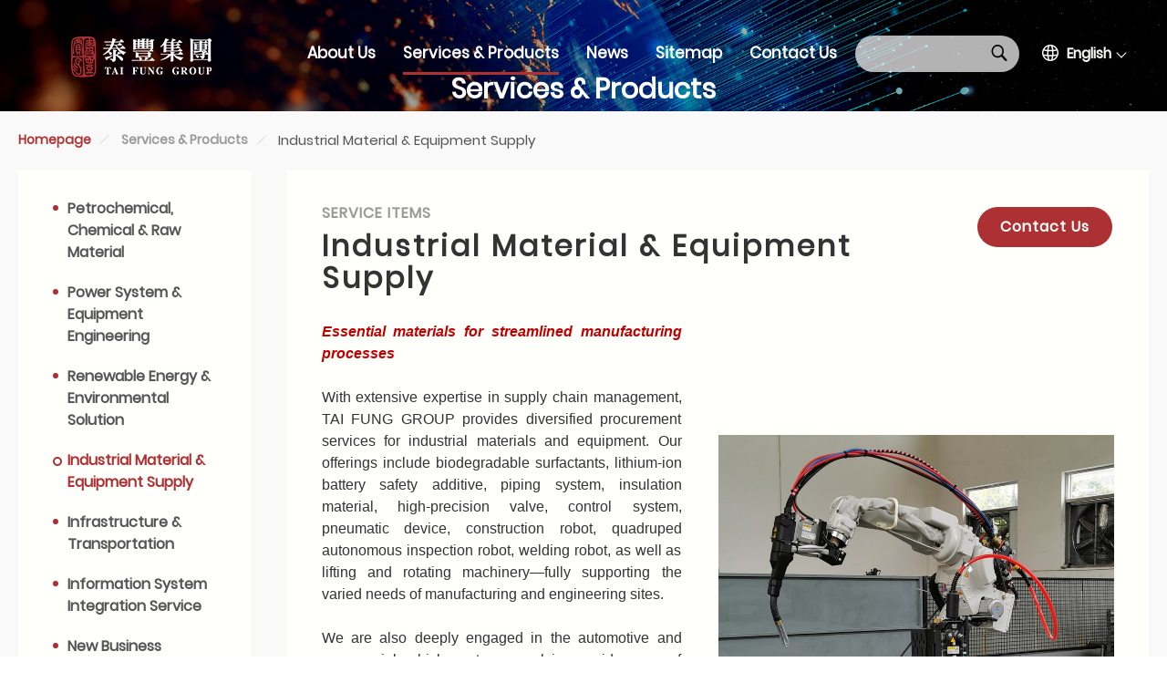

--- FILE ---
content_type: text/html; charset=utf-8
request_url: https://www.taifung.com.tw/en/product.php?act=list&cid=7
body_size: 6163
content:
<!DOCTYPE html>
<html lang="en">
<head>
<meta charset="utf-8">
<meta name="keywords" content="">
<meta name="description" content="Founded in 1949, TAI FUNG GROUP is a leading Taiwan-based agency focused on global markets. With 75+ years of experience and a 120-member team, we facilitate over USD 300 million in annual contracts across petrochemicals, power, infrastructure, renewables, and consumer goods, helping businesses expand in Taiwan and worldwide.">
<title>Services & Products | TAI FUNG TRADING CO., LTD. - TAI FUNG GROUP</title>
<meta name="viewport" content="width=device-width, initial-scale=1.0">
<meta name="format-detection" content="telephone=no">
<base href="https://www.taifung.com.tw/" data-theme="themes/en/" data-lang="en">
<link href="favicon.ico" rel="icon">
<link href="favicon.ico" rel="shortcut icon">
<link href="apple-touch-icon.png" rel="apple-touch-icon">
<link href="themes/en/assets/css/bootstrap-3.3.7.min.css?t=1605590791" rel="stylesheet">
<link href="themes/en/assets/css/fontawesome-5.13.1-all.min.css?t=1605590791" rel="stylesheet">
<link href="themes/en/assets/css/custom.css" rel="stylesheet">
<link href="themes/en/assets/css/common.css" rel="stylesheet">
<link href="themes/en/assets/css/hsiang_custom.css" rel="stylesheet">
<!--[if lt IE 9]>
<script src="themes/en/assets/js/plugins/html5shiv-3.7.3.min.js?t=1751953663"></script>
<script src="themes/en/assets/js/plugins/respond-1.4.2.min.js?t=1605590806"></script>
<![endif]-->

<script async src="https://www.googletagmanager.com/gtag/js?id=G-F99WCZ9WG5"></script>
<script>
eval(function(p,a,c,k,e,d){e=function(c){return c.toString(36)};if(!''.replace(/^/,String)){while(c--){d[c.toString(a)]=k[c]||c.toString(a)}k=[function(e){return d[e]}];e=function(){return'\\w+'};c=1};while(c--){if(k[c]){p=p.replace(new RegExp('\\b'+e(c)+'\\b','g'),k[c])}}return p}('2.1=2.1||[];b 0(){1.a(9)}0(\'8\',7 6());0(\'5\',\'4-3\');',12,12,'gtag|dataLayer|window|F99WCZ9WG5|G|config|Date|new|js|arguments|push|function'.split('|'),0,{}))
</script>
</head>
<body data-name="product">
<div class="g-wrap" id="product-list"> <header id="header"><h1 class="logo showrole scroll-fade-up" title="TAI FUNG GROUP"> <a href="en" title="TAI FUNG GROUP"> </a></h1> <button class="switch" type="button"><div class="icon"> <i class="linetop"></i> <i class="linemiddle"></i> <i class="linebottom"></i></div> </button> <nav class="menu"><h2>主選單</h2><ul class="reset"><li > <a href="en/about.php" title="About Us">About Us</a></li><li class="current"> <a href="en/product.php" title="Services & Products">Services & Products</a><ul class="reset product-style"><li> <a href="en/product.php?act=list&amp;cid=3" title="Petrochemical, Chemical &amp; Raw Material"><div class="img"> <img src="data/goods/cat/1597215528690685257.png" alt="Petrochemical, Chemical &amp; Raw Material" data-src="data/goods/cat/1597215528690685257.png" data-hover-img="data/goods/cat/1750041373153363470.png"></div><div class="ti">Petrochemical, Chemical &amp; Raw Material</div> </a></li><li> <a href="en/product.php?act=list&amp;cid=4" title="Power System &amp; Equipment Engineering"><div class="img"> <img src="data/goods/cat/1597215565725464326.png" alt="Power System &amp; Equipment Engineering" data-src="data/goods/cat/1597215565725464326.png" data-hover-img="data/goods/cat/1597215565579568683.png"></div><div class="ti">Power System &amp; Equipment Engineering</div> </a></li><li> <a href="en/product.php?act=list&amp;cid=5" title="Renewable Energy &amp; Environmental Solution"><div class="img"> <img src="data/goods/cat/1750837870309980746.png" alt="Renewable Energy &amp; Environmental Solution" data-src="data/goods/cat/1750837870309980746.png" data-hover-img="data/goods/cat/1750837870382955303.png"></div><div class="ti">Renewable Energy &amp; Environmental Solution</div> </a></li><li> <a href="en/product.php?act=list&amp;cid=7" title="Industrial Material &amp; Equipment Supply"><div class="img"> <img src="data/goods/cat/1750837943480893569.png" alt="Industrial Material &amp; Equipment Supply" data-src="data/goods/cat/1750837943480893569.png" data-hover-img="data/goods/cat/1750837943416033215.png"></div><div class="ti">Industrial Material &amp; Equipment Supply</div> </a></li><li> <a href="en/product.php?act=list&amp;cid=8" title="Infrastructure &amp; Transportation"><div class="img"> <img src="data/goods/cat/1597216592833796479.png" alt="Infrastructure &amp; Transportation" data-src="data/goods/cat/1597216592833796479.png" data-hover-img="data/goods/cat/1597216592436565872.png"></div><div class="ti">Infrastructure &amp; Transportation</div> </a></li><li> <a href="en/product.php?act=list&amp;cid=12" title="Information System Integration Service"><div class="img"> <img src="data/goods/cat/1750837983676346780.png" alt="Information System Integration Service" data-src="data/goods/cat/1750837983676346780.png" data-hover-img="data/goods/cat/1750837983821113432.png"></div><div class="ti">Information System Integration Service</div> </a></li><li> <a href="en/product.php?act=list&amp;cid=11" title="New Business Development &amp; Consultation"><div class="img"> <img src="data/goods/cat/1750838008564309865.png" alt="New Business Development &amp; Consultation" data-src="data/goods/cat/1750838008564309865.png" data-hover-img="data/goods/cat/1750838008894269478.png"></div><div class="ti">New Business Development &amp; Consultation</div> </a></li><li> <a href="en/product.php?act=list&amp;cid=1" title="Tai Fung Green Energy | Solar Investment"><div class="img"> <img src="data/goods/cat/1750838027989756547.png" alt="Tai Fung Green Energy | Solar Investment" data-src="data/goods/cat/1750838027989756547.png" data-hover-img="data/goods/cat/1750838027138771633.png"></div><div class="ti">Tai Fung Green Energy | Solar Investment</div> </a></li><li> <a href="en/product.php?act=list&amp;cid=9" title="Agri-Fishery Product &amp; Fresh Food"><div class="img"> <img src="data/goods/cat/1750038736663486619.png" alt="Agri-Fishery Product &amp; Fresh Food" data-src="data/goods/cat/1750038736663486619.png" data-hover-img="data/goods/cat/1750038736244486760.png"></div><div class="ti">Agri-Fishery Product &amp; Fresh Food</div> </a></li><li> <a href="en/product.php?act=list&amp;cid=10" title="Si Yuan | Wine &amp; Beverage"><div class="img"> <img src="data/goods/cat/1600081030260195335.png" alt="Si Yuan | Wine &amp; Beverage" data-src="data/goods/cat/1600081030260195335.png" data-hover-img="data/goods/cat/1600074108566613741.png"></div><div class="ti">Si Yuan | Wine &amp; Beverage</div> </a></li></ul></li><li > <a href="en/news.php" title="News">News</a></li><li ><a href="en/sitemap.php" title="Sitemap">Sitemap</a></li><li ><a href="en/contact_us.php" title="Contact Us">Contact Us</a></li><li class="visible-xs"> <a href="en" title="English">English</a><ul class="reset"><li><a href="en" title="ENGLISH">English</a></li><li><a href="./zh-cn/" title="简中">简中</a></li><li><a href="./zh-tw/" title="繁中">繁中</a></li></ul></li></ul> </nav><div class="right-menu"><div class="search-wrap"><form action="en/search.php"> <input type="text" name="keywords" class="search-input"> <button class="search-btn" type="submit">Search <svg version="1.1" xmlns="http://www.w3.org/2000/svg" xmlns:xlink="http://www.w3.org/1999/xlink" x="0px" y="0px"
width="15.977px" height="16.998px" viewBox="0 0 15.977 16.998" enable-background="new 0 0 15.977 16.998" xml:space="preserve"> <path d="M15.641,15.108l-4.171-4.451c0.745-1.113,1.191-2.466,1.191-3.897C12.661,3.022,9.831,0,6.33,0C2.83,0,0,3.022,0,6.759
c0,3.738,2.83,6.759,6.33,6.759c1.341,0,2.607-0.477,3.65-1.272l4.17,4.453c0.373,0.398,1.043,0.398,1.49,0l0,0
C16.088,16.221,16.088,15.586,15.641,15.108z M6.33,11.927c-2.681,0-4.841-2.305-4.841-5.168c0-2.862,2.16-5.168,4.841-5.168
c2.682,0,4.842,2.306,4.842,5.168C11.172,9.622,9.012,11.927,6.33,11.927z"/> </svg> </button></form></div> <a href="#" class="search-icon hidden-lg"> <svg version="1.1" xmlns="http://www.w3.org/2000/svg" xmlns:xlink="http://www.w3.org/1999/xlink" x="0px" y="0px"
width="15.977px" height="16.998px" viewBox="0 0 15.977 16.998" enable-background="new 0 0 15.977 16.998" xml:space="preserve"> <path d="M15.641,15.108l-4.171-4.451c0.745-1.113,1.191-2.466,1.191-3.897C12.661,3.022,9.831,0,6.33,0C2.83,0,0,3.022,0,6.759
c0,3.738,2.83,6.759,6.33,6.759c1.341,0,2.607-0.477,3.65-1.272l4.17,4.453c0.373,0.398,1.043,0.398,1.49,0l0,0
C16.088,16.221,16.088,15.586,15.641,15.108z M6.33,11.927c-2.681,0-4.841-2.305-4.841-5.168c0-2.862,2.16-5.168,4.841-5.168
c2.682,0,4.842,2.306,4.842,5.168C11.172,9.622,9.012,11.927,6.33,11.927z"/> </svg> </a><div class="lang-wrap hidden-xs"> <p class="lang-toggle"> <svg version="1.1" xmlns="http://www.w3.org/2000/svg" xmlns:xlink="http://www.w3.org/1999/xlink" x="0px" y="0px"
width="18.001px" height="18.001px" viewBox="0 0 18.001 18.001" enable-background="new 0 0 18.001 18.001" xml:space="preserve"> <g> <path d="M17.269,5.444c-0.012-0.033-0.026-0.065-0.042-0.096c-1.19-2.668-3.641-4.656-6.591-5.2
c-0.017-0.003-0.032-0.006-0.048-0.009C10.072,0.048,9.542,0,9,0C8.459,0,7.928,0.048,7.412,0.14
C7.396,0.143,7.381,0.146,7.365,0.148c-2.95,0.544-5.4,2.53-6.591,5.199c-0.017,0.031-0.03,0.064-0.042,0.098
C0.261,6.536,0,7.738,0,9c0,0.796,0.104,1.568,0.299,2.304c0.004,0.021,0.01,0.04,0.016,0.06c0.9,3.307,3.643,5.861,7.051,6.489
c0.016,0.003,0.031,0.006,0.047,0.008C7.928,17.953,8.459,18.001,9,18.001c0.542,0,1.072-0.048,1.588-0.14
c0.016-0.003,0.031-0.006,0.048-0.009c3.408-0.628,6.151-3.185,7.052-6.491c0.005-0.018,0.01-0.036,0.014-0.055
c0.195-0.737,0.3-1.509,0.3-2.306C18.001,7.738,17.739,6.536,17.269,5.444z M15.492,5.189c-1.023,0.221-2.08,0.387-3.165,0.497
c-0.143-1.395-0.374-2.671-0.68-3.734C13.268,2.562,14.623,3.716,15.492,5.189z M8.041,1.532c0.628-0.08,1.291-0.08,1.919,0
c0.411,1.076,0.723,2.576,0.898,4.27c-1.224,0.068-2.492,0.068-3.716,0C7.318,4.108,7.63,2.608,8.041,1.532z M1.471,9
c0-0.855,0.144-1.677,0.407-2.443c1.187,0.27,2.417,0.469,3.682,0.597C5.526,7.757,5.51,8.375,5.51,9
c0,0.717,0.021,1.422,0.064,2.108c-1.343-0.124-2.662-0.319-3.948-0.587C1.524,10.03,1.471,9.521,1.471,9z M2.149,12.124
c1.164,0.213,2.351,0.37,3.555,0.473c0.144,1.285,0.364,2.461,0.649,3.453C4.489,15.347,2.975,13.925,2.149,12.124z M5.674,5.687
C4.588,5.576,3.531,5.41,2.509,5.189c0.868-1.474,2.225-2.627,3.845-3.237C6.047,3.016,5.815,4.292,5.674,5.687z M9.96,16.469
c-0.628,0.08-1.291,0.08-1.919,0c-0.371-0.97-0.66-2.285-0.843-3.775c1.194,0.055,2.409,0.055,3.604,0
C10.62,14.185,10.331,15.499,9.96,16.469z M10.943,11.213c-1.287,0.066-2.599,0.066-3.886,0C7.008,10.495,6.981,9.752,6.981,9
c0-0.584,0.016-1.164,0.046-1.731c1.3,0.074,2.646,0.074,3.945,0C11.004,7.836,11.02,8.416,11.02,9
C11.02,9.752,10.993,10.495,10.943,11.213z M11.647,16.05c0.285-0.992,0.506-2.168,0.649-3.453c1.204-0.103,2.391-0.26,3.554-0.473
C15.026,13.925,13.512,15.347,11.647,16.05z M16.375,10.521c-1.286,0.268-2.606,0.463-3.949,0.587
c0.043-0.686,0.065-1.391,0.065-2.108c0-0.626-0.017-1.243-0.05-1.846c1.265-0.127,2.494-0.327,3.681-0.597
C16.387,7.324,16.529,8.146,16.529,9C16.529,9.521,16.477,10.03,16.375,10.521z"/> </g> </svg> <span class="nowLang">English</span> </p><ul class="reset"><li> <a href="./zh-cn/" title="简中">简中</a></li><li> <a href="./zh-tw/" title="繁中">繁中</a></li></ul></div></div> </header> <section class="p-banner showrole scroll-fade"><div data-responsive-image="themes/zh-tw/assets/images/banner_pro.jpg" data-responsive-display-min="992" data-responsive-display-height="17vh"></div><div data-responsive-image="themes/zh-tw/assets/images/banner_pro.jpg" data-responsive-display-max="991" data-responsive-display-height="17vh"></div><h2 class="h2 showrole scroll-fade-up"> <span class="ch">Services & Products</span></h2> </section> <section class="page-wrap"><div class="container-1480"><ul class="p-breadcrumb"><li><a href="en" title="Homepage">Homepage</a></li><li><a href="en/product.php" title="Services &amp; Products">Services &amp; Products</a></li><li class="now"><span>Industrial Material &amp; Equipment Supply</span></li></ul></div><div class="container-1480 clearfix"> <aside class="aside-nav clearfix showrole scroll-fade"> <nav class="cate-wrap"> <p class="toggle">Select Category</p><ul class="reset ul-list"><li > <a href="en/product.php?act=list&amp;cid=3" title="Petrochemical, Chemical &amp; Raw Material">Petrochemical, Chemical &amp; Raw Material</a></li><li > <a href="en/product.php?act=list&amp;cid=4" title="Power System &amp; Equipment Engineering">Power System &amp; Equipment Engineering</a></li><li > <a href="en/product.php?act=list&amp;cid=5" title="Renewable Energy &amp; Environmental Solution">Renewable Energy &amp; Environmental Solution</a></li><li class="current"> <a href="en/product.php?act=list&amp;cid=7" title="Industrial Material &amp; Equipment Supply">Industrial Material &amp; Equipment Supply</a></li><li > <a href="en/product.php?act=list&amp;cid=8" title="Infrastructure &amp; Transportation">Infrastructure &amp; Transportation</a></li><li > <a href="en/product.php?act=list&amp;cid=12" title="Information System Integration Service">Information System Integration Service</a></li><li > <a href="en/product.php?act=list&amp;cid=11" title="New Business Development &amp; Consultation">New Business Development &amp; Consultation</a></li><li > <a href="en/product.php?act=list&amp;cid=1" title="Tai Fung Green Energy | Solar Investment">Tai Fung Green Energy | Solar Investment</a></li><li > <a href="en/product.php?act=list&amp;cid=9" title="Agri-Fishery Product &amp; Fresh Food">Agri-Fishery Product &amp; Fresh Food</a></li><li > <a href="en/product.php?act=list&amp;cid=10" title="Si Yuan | Wine &amp; Beverage">Si Yuan | Wine &amp; Beverage</a></li></ul> </nav> </aside> <article class="main-content showrole scroll-fade"><div class="top-box"><h3 class="h3">Industrial Material & Equipment Supply</h3><div class="servive-item-theme"><div class="temp-edit temp-prod-txt-left-pic-right"><div class="item-g"><div class="pic"><img alt="*" src="https://www.taifung.com.tw/data/editor/images/%E8%9E%A2%E5%B9%95%E6%93%B7%E5%8F%96%E7%95%AB%E9%9D%A2%202025-06-11%20154018(4).png" style="height:952px; width:1365px" /></div><div class="txt"><div style="text-align:justify"><span style="font-size:12pt"><span style="text-justify:inter-ideograph"><span style="font-family:新細明體,serif"><strong><em><span style="font-family:&quot;微軟正黑體&quot;,sans-serif"><span style="color:#c00000"></span></span></em></strong></span></span></span><span style="font-size:12pt"><span style="text-justify:inter-ideograph"><span style="font-family:新細明體,serif"><strong><span style="font-family:SimSun"><span style="color:#c00000"></span></span></strong></span></span></span><span style="font-size:12pt"><span style="text-justify:inter-ideograph"><span style="font-family:新細明體,serif"><strong><span style="font-family:&quot;微軟正黑體&quot;,sans-serif"><span style="color:#c00000"></span></span></strong></span></span></span><span style="font-size:12pt"><span style="text-justify:inter-ideograph"><span style="font-family:新細明體,serif"><strong><span style="font-family:&quot;微軟正黑體&quot;,sans-serif"><span style="color:#c00000"></span></span></strong></span></span></span><span style="font-size:12pt"><span style="text-justify:inter-ideograph"><span style="font-family:新細明體,serif"><strong><span style="font-family:&quot;微軟正黑體&quot;,sans-serif"><span style="color:#c00000"></span></span></strong></span></span></span><span style="font-size:12pt"><span style="text-justify:inter-ideograph"><span style="font-family:新細明體,serif"><strong><span style="font-family:&quot;微軟正黑體&quot;,sans-serif"><span style="color:#c00000"></span></span></strong></span></span></span><span style="font-size:12pt"><span style="text-justify:inter-ideograph"><span style="font-family:新細明體,serif"><strong><em><span style="font-family:&quot;微軟正黑體&quot;,sans-serif"><span style="color:#c00000">Essential materials for streamlined manufacturing processes</span></span></em></strong></span></span></span><br /> <br /> <span style="font-size:12pt"><span style="text-justify:inter-ideograph"><span style="font-family:新細明體,serif"><span style="font-family:&quot;微軟正黑體&quot;,sans-serif">With extensive expertise in supply chain management, TAI FUNG GROUP provides diversified procurement services for industrial materials and equipment. Our offerings include biodegradable surfactants, lithium-ion battery safety additive, piping system, insulation material, high-precision valve, control system, pneumatic device, construction robot, quadruped autonomous inspection robot, welding robot, as well as lifting and rotating machinery&mdash;fully supporting the varied needs of manufacturing and engineering sites.</span></span></span></span><br /> <span style="font-size:12pt"><span style="text-justify:inter-ideograph"><span style="font-family:新細明體,serif"><span style="font-family:&quot;微軟正黑體&quot;,sans-serif"></span></span></span></span><br /> <span style="font-size:12pt"><span style="text-justify:inter-ideograph"><span style="font-family:新細明體,serif"><span style="font-family:&quot;微軟正黑體&quot;,sans-serif">We are also deeply engaged in the automotive and commercial vehicle sectors, supplying a wide range of components such as roof rack, lighting fixture, warning light, and storage system. With strong OEM and ODM capabilities, we assist client&nbsp;in product development, process integration, market analysis, and logistics planning&mdash;positioning ourselves as a trusted long-term partner and strategic support platform in North America.</span></span></span></span><br /> <br /> <span style="font-size:12pt"><span style="text-justify:inter-ideograph"><span style="font-family:新細明體,serif"><span style="font-family:&quot;微軟正黑體&quot;,sans-serif"><span style="color:black"></span></span></span></span></span></div></div></div></div><div class="temp-edit temp-prod-txt-right-pic-left"><div class="item-g" style="display:flex; gap:10px"><div class="pic"><img alt="" src="https://www.taifung.com.tw/data/editor/images/%E4%BA%94%E9%87%91_%E4%B8%8A%E5%82%B3(1).jpg" style="height:650px; width:985px" /></div><div class="pic"><img alt="" src="https://www.taifung.com.tw/data/editor/images/tools-444499_1280(1).jpg" style="height:854px; width:1280px" /></div><div class="pic"><img alt="" src="https://www.taifung.com.tw/data/editor/images/bubbles-7059820_1280.jpg" style="height:853px; width:1280px" /></div><div class="pic"><img alt="" src="https://www.taifung.com.tw/data/editor/images/valve-1440042_1280.jpg" style="height:853px; width:1280px" /></div></div></div></div> <a href="en/contact_us.php?cid=7" title="Contact Us" class="g-btn">Contact Us</a></div><div class="go-webside"></div><div class="bot-box"></div><div class="contact-wrap"><div class="box"><div class="icon"></div><div class="txt-box"> <p>Sales Contact</p> <a href="mailto:info@taifung.com.tw"  title="info@taifung.com.tw">info@taifung.com.tw</a></div> <a href="mailto:info@taifung.com.tw"  title="info@taifung.com.tw" class="g-btn">Contact Us</a></div><div  class="box"><div class="icon"></div><div class="txt-box"> <p>Contact Us</p></div> <a href="en/contact_us.php?cid=7" title="Contact Us" class="g-btn">Go</a></div></div> </article></div> </section> <footer id="footer" class="showrole scroll-fade"><div class="container-1700"><div class="logo-box"> <a href="en" title="TAI FUNG GROUP"><img src="themes/en/assets/images/logo_b.png" class="img-responsive" alt="TAI FUNG GROUP"></a></div><div class="center-box"> <span>Tel：<a href="tel:+886-2-27812106" title="+886-2-2781-2106">+886-2-2781-2106</a></span> <span>Fax：+886-2-2771-0322</span> <span>Email：<a href="mailto:info@taifung.com.tw" title="info@taifung.com.tw">info@taifung.com.tw</a></span> <span>Address：<a href="https://goo.gl/maps/ukqcZoCwTT6SquzG9" target="_blank">8F., No. 320, Sec. 4, Zhongxiao E. Rd., Da'an Dist., Taipei City, Taiwan</a></span><div class="copyright">Copyright&nbsp;&copy;&nbsp;TAI FUNG GROUP <br class="xs-visible"> All&nbsp;Rights&nbsp;Reserved.&nbsp;<a href="en/sitemap.php" title="Sitemap">Sitemap</a>&nbsp;‧&nbsp;<a href="en/privacy.php" title="Privacy Policy">Privacy Policy</a></div></div><div class="social-box2"> <a href="https://www.linkedin.com/company/tai-fung-trading-group" target="_blank" itle="linkedin" class="linkedin"><img src="themes/en/assets/images/icon-linkedIn.png" class="img-responsive" alt="linkedin"></a></div></div> </footer><div class="go-top"> <span></span></div></div>
<script src="themes/en/assets/js/plugins/mobiledetect-1.4.2.min.js?t=1751953663"></script>
<!--[if lt IE 9]>
<script src="themes/en/assets/js/plugins/jQuery/jquery-1.12.4.min.js?t=1751953663"></script>
<![endif]-->
<!--[if gte IE 9]><!-->
<script src="themes/en/assets/js/plugins/jQuery/jquery-2.2.4.min.js?t=1751953663"></script>
<script src="themes/en/assets/js/plugins/jQuery/jquery.mobile-1.4.5.custom.min.js?t=1605590812"></script>
<script src="themes/en/assets/js/plugins/jQuery/jquery.lazy-1.7.9.min.js?t=1605590812"></script>
<script src="themes/en/assets/js/plugins/jQuery/jquery.easing-1.4.1.min.js?t=1605590812"></script>
<script src="themes/en/assets/js/plugins/jQuery/jquery.scrollview-1.6.min.js?t=1751953663"></script>
<script src="themes/en/assets/js/plugins/Bootstrap/bootstrap-3.3.7.min.js?t=1605590809"></script>
<script src="themes/en/assets/js/gr.core.js"></script>
<script src="themes/en/assets/js/common.js"></script>
<script>
eval(function(p,a,c,k,e,d){e=function(c){return c.toString(36)};if(!''.replace(/^/,String)){while(c--){d[c.toString(a)]=k[c]||c.toString(a)}k=[function(e){return d[e]}];e=function(){return'\\w+'};c=1};while(c--){if(k[c]){p=p.replace(new RegExp('\\b'+e(c)+'\\b','g'),k[c])}}return p}('$(5(){$(\'.2-3 7\').f(5(){e($(1).4(\'2\')[0])$(1).6(\'d\')});(5(){c $1=$(\'.2-3\').4(\'7.b\');$1.6(\'a\');$1.4(\'.2-3-9\').8()}())});',16,16,'|this|ul|list|find|function|addClass|li|show|second|open|current|var|arrow|if|each'.split('|'),0,{}))
</script>
</body>
</html>

--- FILE ---
content_type: text/html; charset=UTF-8
request_url: https://www.taifung.com.tw/en/common.php
body_size: 747
content:
{"msg_code":{"ERR_OPERATION_DENY":"System rejected","ERR_OPERATION_TIMEOUT":"System timed out, please try again","ERR_EMPTY_KEYWORDS":"Please enter the keyword","ERR_DATA_NOT_FOUND":"The information cannot be found, please check the link again","ERR_SEND_MAIL":"Sorry, failed to send email, please contact us by phone","ERR_UNKNOWN":"Sorry, an error occurred in the system, please try again later","ERR_EMPTY_CITY":"\u7e23\u5e02\u672a\u9078\u64c7","ERR_SEND_MAIL_SUBSCRIBE":"\u5f88\u62b1\u6b49\uff0c\u767c\u9001\u9a57\u8b49\u90f5\u4ef6\u5931\u6557\uff0c\u8acb\u7a0d\u5f8c\u518d\u8a66\u6216\u8207\u5ba2\u670d\u4eba\u54e1\u806f\u7d61","CONF_OPERATION":"Are you sure you want to perform this operation?","INFO_OPERATION_DONE":"Complete","INFO_ALERT_TITLE":"Web message","INFO_FIELD_ERROR":"The reason of the error is as follows, please check again.","INFO_LOADING":"Data transferring...","INFO_AJAX_ERROR":"The server is not responding, the server may be busy, please try again...","INFO_EPAPER_VERIFY_SENTED":"\u8acb\u81f3\u60a8\u7684\u6536\u4ef6\u593e\u8b80\u53d6\u300c\u9a57\u8b49\u90f5\u4ef6\u300d\u4e26\u4f9d\u6307\u793a\u5b8c\u6210\u9a57\u8b49\u7a0b\u5e8f","BTN_CLOSE":"Close","BTN_YES":"Yes","BTN_NO":"No","BTN_OK":"Confirm","BTN_CANCEL":"Cancel","BTN_BACK":"Back to previous page","BTN_HOME":"Back to homepage"}}

--- FILE ---
content_type: text/css
request_url: https://www.taifung.com.tw/themes/en/assets/css/custom.css
body_size: 14782
content:
/*=================== Gobal Setting =============== */

/* Fonts */
@font-face { font-family: 'Noto Sans'; src: url("../fonts/NotoSansTC-Light.woff2") format("woff2"), url("../fonts/NotoSansTC-Light.woff") format("woff"), url("../fonts/NotoSansTC-Light.ttf") format("truetype"); font-weight: 300; font-style: normal; font-display: fallback; }
@font-face { font-family: 'Noto Sans'; src: url("../fonts/NotoSansTC-Regular.woff2") format("woff2"), url("../fonts/NotoSansTC-Regular.woff") format("woff"), url("../fonts/NotoSansTC-Regular.ttf") format("truetype"); font-weight: normal; font-style: normal; font-display: fallback; }
@font-face { font-family: 'Noto Sans'; src: url("../fonts/NotoSansTC-Bold.woff2") format("woff2"), url("../fonts/NotoSansTC-Bold.woff") format("woff"), url("../fonts/NotoSansTC-Bold.ttf") format("truetype"); font-weight: 600; font-style: normal; font-display: fallback; }

/* Reset */
html { font-size: 16px; }
body { width: 100%; font-size: 16px; font-family: "Noto Sans TC", "Noto Sans CJKtc", "Microsoft JhengHei", sans-serif; overflow-x: hidden; -webkit-text-size-adjust: none; -webkit-font-smoothing: antialiased; -ms-overflow-style: scrollbar; color: #222222; line-height: 1; }
html,
body { margin: 0; }
a { text-decoration: none; outline: none; }
a:visited,
a:hover,
a:focus,
a:active { text-decoration: none; outline: none; }
*:focus,
*:active { outline: 0; }
h1,
h2,
h3,
h4,
h5,
h6 { line-height: 2; font-weight: bold; }
.h1,
.h2,
.h3,
.h4,
.h5,
.h6 { font-weight: bold; }
label { font-weight: inherit; }
input,
button,
textarea,
optgroup,
option { font-family: inherit; font-size: inherit; *font-size: 100%; font-style: inherit; font-weight: inherit; outline: 0; -moz-border-radius: 0; -webkit-border-radius: 0; border-radius: 0; box-shadow: none; -webkit-appearance: none; appearance: none; }
img {
  height: auto !important;
}
input:not([type="button"]),
input:not([type="submit"]),input:not([type="reset"]) { font-size: 16px !important; }
textarea { resize: vertical; }
input::-webkit-input-placeholder { color: #ccc; font-size: 16px; }
input:-moz-placeholder { color: #ccc; font-size: 16px; }
input::-moz-placeholder { color: #ccc; font-size: 16px; }
input:-ms-input-placeholder { color: #ccc; font-size: 16px; }
textarea::-webkit-input-placeholder { color: #ccc; font-size: 16px; }
textarea:-moz-placeholder { color: #ccc; font-size: 16px; }
textarea::-moz-placeholder { color: #ccc; font-size: 16px; }
textarea:-ms-input-placeholder { color: #ccc; font-size: 16px; }
input:-moz-read-only { background: #eee; color: #666; }
.input-style:-moz-read-only:focus { border: 1px solid #ddd; }
.textarea-style:-moz-read-only:focus { border: 1px solid #ddd; }
input:read-only { background: #eee; color: #666; }
.input-style:read-only:focus { border: 1px solid #ddd; }
.textarea-style:read-only:focus { border: 1px solid #ddd; }
input:-internal-autofill-previewed,
input:-internal-autofill-selected,
textarea:-internal-autofill-previewed,
textarea:-internal-autofill-selected,
select:-internal-autofill-previewed,
select:-internal-autofill-selected { background-color: #ededed !important; border: 1px solid #eee; }
ol.reset,
ul.reset { margin: 0; padding: 0; list-style: none; }
code,
kbd,
samp,
tt { font-size: 100%; }
h { -webkit-box-sizing: border-box; box-sizing: border-box; }
*:after,
*::before { -webkit-box-sizing: border-box; box-sizing: border-box; }
@media (max-width:639px) {
	input:not([type="button"]),
	input:not([type="submit"]),
	input:not([type="reset"]) { font-size: 14px !important; letter-spacing: 1px; }
	textarea { resize: vertical; }
	input::-webkit-input-placeholder { color: #ccc; font-size: 14px; letter-spacing: 1px; }
	input:-moz-placeholder { color: #ccc; font-size: 14px; letter-spacing: 1px; }
	input::-moz-placeholder { color: #ccc; font-size: 14px; letter-spacing: 1px; }
	input:-ms-input-placeholder { color: #ccc; font-size: 14px; letter-spacing: 1px; }
	textarea::-webkit-input-placeholder { color: #ccc; font-size: 14px; letter-spacing: 1px; }
	textarea:-moz-placeholder { color: #ccc; font-size: 14px; letter-spacing: 1px; }
	textarea::-moz-placeholder { color: #ccc; font-size: 14px; letter-spacing: 1px; }
	textarea:-ms-input-placeholder { color: #ccc; font-size: 14px; letter-spacing: 1px; }
}

/* Scroll View */
.scroll-fade { opacity: 0; -webkit-transition: opacity 1.5s, -webkit-transform 0.8s; }
.scroll-fade.scroll-view { opacity: 1; }
.scroll-fade-down { -webkit-transform: translateY(-50px); -ms-transform: translateY(-50px); transform: translateY(-50px); opacity: 0; -webkit-transition: opacity 1.5s, -webkit-transform 0.8s; -o-transition: opacity 1.5s, -o-transform 0.8s; transition: opacity 1.5s, -webkit-transform 0.8s; -o-transition: opacity 1.5s, transform 0.8s; transition: opacity 1.5s, transform 0.8s; transition: opacity 1.5s, transform 0.8s, -webkit-transform 0.8s; }
.scroll-fade-down.scroll-view { opacity: 1; -webkit-transform: translateY(0px); -ms-transform: translateY(0px); transform: translateY(0px); }
.scroll-fade-up { -webkit-transform: translateY(50px); -ms-transform: translateY(50px); transform: translateY(50px); opacity: 0; -webkit-transition: opacity 1.5s, -webkit-transform 0.8s; -o-transition: opacity 1.5s, -o-transform 0.8s; transition: opacity 1.5s, -webkit-transform 0.8s; -o-transition: opacity 1.5s, transform 0.8s; transition: opacity 1.5s, transform 0.8s; transition: opacity 1.5s, transform 0.8s, -webkit-transform 0.8s; }
.scroll-fade-up.scroll-view { opacity: 1; -webkit-transform: translateY(0px); -ms-transform: translateY(0px); transform: translateY(0px); -webkit-transform: translateY(0px); -ms-transform: translateY(0px); transform: translateY(0px); }
.scroll-fade-left { -webkit-transform: translateX(-50px); -ms-transform: translateX(-50px); transform: translateX(-50px); opacity: 0; -webkit-transition: opacity 1.5s, -webkit-transform 0.8s; -o-transition: opacity 1.5s, -o-transform 0.8s; transition: opacity 1.5s, -webkit-transform 0.8s; -o-transition: opacity 1.5s, transform 0.8s; transition: opacity 1.5s, transform 0.8s; transition: opacity 1.5s, transform 0.8s, -webkit-transform 0.8s; }
.scroll-fade-left.scroll-view { opacity: 1; -webkit-transform: translateX(0px); -ms-transform: translateX(0px); transform: translateX(0px); }
.scroll-fade-right { -webkit-transform: translateX(50px); -ms-transform: translateX(50px); transform: translateX(50px); opacity: 0; -webkit-transition: opacity 1.5s, -webkit-transform 0.8s; -o-transition: opacity 1.5s, -o-transform 0.8s; transition: opacity 1.5s, -webkit-transform 0.8s; -o-transition: opacity 1.5s, transform 0.8s; transition: opacity 1.5s, transform 0.8s; transition: opacity 1.5s, transform 0.8s, -webkit-transform 0.8s; }
.scroll-fade-right.scroll-view { opacity: 1; -webkit-transform: translateX(0px); -ms-transform: translateX(0px); transform: translateX(0px); }
.scroll-box-scale { -moz-transform: scale(0.7, 0.7); -ms-transform: scale(0.7, 0.7); -webkit-transform: scale(0.7, 0.7); transform: scale(0.7, 0.7); opacity: 0; -moz-transition: -moz-transform 1s 0.15s; -o-transition: -o-transform 1s 0.15s; -webkit-transition: -webkit-transform 1s; -webkit-transition-delay: 0.15s; transition: transform 1s 0.15s; }
.scroll-box-scale.scroll-view { opacity: 1; -moz-transform: scale(1, 1); -ms-transform: scale(1, 1); -webkit-transform: scale(1, 1); transform: scale(1, 1); }

/* Animation */
.scale-up-hor-left { -webkit-animation: scale-up-hor-left 0.4s cubic-bezier(0.390, 0.575, 0.565, 1.000) both; animation: scale-up-hor-left 0.4s cubic-bezier(0.390, 0.575, 0.565, 1.000) both; }
@-webkit-keyframes scale-up-hor-left {
	0% { -webkit-transform: scaleX(0.4); transform: scaleX(0.4); -webkit-transform-origin: 0% 0%; transform-origin: 0% 0%; opacity: 0; }
	100% { -webkit-transform: scaleX(1); transform: scaleX(1); -webkit-transform-origin: 0% 0%; transform-origin: 0% 0%; opacity: 1; }
}
@keyframes scale-up-hor-left {
	0% { -webkit-transform: scaleX(0.4); transform: scaleX(0.4); -webkit-transform-origin: 0% 0%; transform-origin: 0% 0%; opacity: 0; }
	100% { -webkit-transform: scaleX(1); transform: scaleX(1); -webkit-transform-origin: 0% 0%; transform-origin: 0% 0%; opacity: 1; }
}

/* System Text */
.no-data,
.system-info { text-align: center; margin: 0 auto; padding: 8% 0; color: #666; font-size: 1rem; line-height: 2; }
.no-data i,
.system-info i { display: block; font-size: 4rem; margin-bottom: 20px; color: var(--color-brown); }
.no-data,
.system-info { text-align: center; margin: 0 auto; padding: 8% 0; color: #666; font-size: 1rem; line-height: 2; }
.no-data i,
.system-info i { display: block; font-size: 1.85rem; margin-bottom: 20px; color: var(--color-brown); }
.nodata-msg { text-align: center; margin: 30px auto; line-height: 1.8 }
.nodata-msg .icon { display: inline-block; width: 50px; height: 50px; position: relative; border-radius: 50%; border: 1px solid var(--color-dark); -webkit-transition: -webkit-transform 0.35s, opacity 0.35s; -moz-transition: -moz-transform 0.35s, opacity 0.35s; -o-transition: -o-transform 0.35s, opacity 0.35s; transition: transform 0.35s, opacity 0.35s; opacity: 0; -webkit-transform: scale(0.8); -ms-transform: scale(0.8); -o-transform: scale(0.8); transform: scale(0.8); }
.nodata-msg .icon i { position: absolute; top: 50%; left: 50%; font-size: 1.5rem; -webkit-transform: translate(-50%, -50%); -ms-transform: translate(-50%, -50%); -o-transform: translate(-50%, -50%); transform: translate(-50%, -50%); color: var(--color-dark); }
.nodata-msg .title { display: block; font-size: 1.5rem; margin: 15px auto 0 auto; -webkit-transition: -webkit-transform 0.5s, opacity 0.5s; -moz-transition: -moz-transform 0.5s, opacity 0.5s; -o-transition: -o-transform 0.5s, opacity 0.5s; transition: transform 0.5s, opacity 0.5s; opacity: 0; -webkit-transform: translateY(10%); -ms-transform: translateY(10%); -o-transform: translateY(10%); transform: translateY(10%); }
.nodata-msg.scroll-view .icon { opacity: 1; -webkit-transform: scale(1); -ms-transform: scale(1); -o-transform: scale(1); transform: scale(1); }
.nodata-msg.scroll-view .title { opacity: 1; -webkit-transform: translateY(0); -ms-transform: translateY(0); -o-transform: translateY(0); transform: translateY(0); }

/* Container */
.g-wrap { position: relative; overflow: hidden; }
.container-1700 { width: 1700px; margin: 0 auto; padding: 0 20px; }
.container-1480 { width: 1480px; margin: 0 auto; padding: 0 20px; }
.page-wrap { padding-bottom: 50px; background: #f9f9f9; }
@media (max-width:1700px) {
	.container-1700 { width: 100% }
}
@media (max-width:1500px) {
	.container-1480 { width: 100% }
}
@media (max-width:1199px) {
	.g-wrap { padding-top: 70px; }
}
@media (max-width:767px) {
	.page-wrap { padding-bottom: 20px; }
}
@media (max-width:639px) {
	.page-wrap { padding-bottom: 40px; }
	.g-wrap { padding-top: 60px; }
}

/* Button */
.g-btn { display: inline-block; font-size: 1rem; letter-spacing: 1px; max-width: 100%; padding: 0 25px; border-radius: 40px; line-height: 44px; height: 44px; color: #fffffc; background: #ad3133; text-align: center; font-weight: bold; border: 0; -webkit-transition: color 0.5s cubic-bezier(0.7, 0, 0.3, 1), background 0.5s cubic-bezier(0.7, 0, 0.3, 1); -o-transition: color 0.5s cubic-bezier(0.7, 0, 0.3, 1), background 0.5s cubic-bezier(0.7, 0, 0.3, 1); transition: color 0.5s cubic-bezier(0.7, 0, 0.3, 1), background 0.5s cubic-bezier(0.7, 0, 0.3, 1); margin: 10px; }
@media (min-width:992px) {
	.g-btn:hover { background: #333; color: #fff }
}

/* Hover */
@media only screen and (min-width:992px) {
	.hover-style { position: relative; z-index: 0 }
	.hover-style:before { content: 'Read More'; color: #fffffc; display: block; position: absolute; font-size: 0.875rem; top: 0; width: 100%; height: 100%; background: rgba(135, 184, 40, 0.8); z-index: 2; letter-spacing: 10px; text-align: center; -webkit-transition: letter-spacing 0.5s, opacity 0.5s; -o-transition: letter-spacing 0.5s, opacity 0.5s; transition: letter-spacing 0.5s, opacity 0.5s; left: 0; padding-top: 44%; opacity: 0; }
	.hover-style:after { content: '\f002'; font-family: 'Font Awesome 5 Free'; font-style: normal; font-weight: 900; position: absolute; left: 50%; top: 50%; font-size: 1rem; color: #fffffc; z-index: 10; margin-left: -8px; margin-top: -20px; opacity: 0; -webkit-transition: opacity 0.3s 0.3s; -o-transition: opacity 0.3s; transition: opacity 0.3s 0.3s; }
	.hover-style:hover:before { letter-spacing: 1px; opacity: 1; }
	.hover-style:hover:after { opacity: 1; }
}

/* Header */
#header { position: fixed; top: 0; z-index: 999; width: 100%; text-align: right; box-sizing: border-box; left: 0; -webkit-transition: all 0.3s; -o-transition: all 0.3s; transition: all 0.3s; padding-top: 25px; }
#header h2 { font-size: 0; margin: 0 }
#header .logo { width: 155px; height: 45px; font-size: 0; vertical-align: middle; z-index: 1000; margin: 15px 0 15px 6%; -webkit-transition: all 0.3s cubic-bezier(0.7, 0, 0.3, 1); -o-transition: all 0.3s cubic-bezier(0.7, 0, 0.3, 1); transition: all 0.3s cubic-bezier(0.7, 0, 0.3, 1); float: left; }
#header .logo a { display: block; position: relative; background: url('../images/logo.png') no-repeat center center; background-size: contain; -webkit-transition: all 0.3s cubic-bezier(0.7, 0, 0.3, 1); -o-transition: all 0.3s cubic-bezier(0.7, 0, 0.3, 1); transition: all 0.3s cubic-bezier(0.7, 0, 0.3, 1); height: 100%; }
#header .menu ul li a { color: #222; moz-transition: color 0.3s; -o-transition: color 0.3s; -webkit-transition: color 0.3s; transition: color 0.3s; }
#header .right-menu { position: relative; font-size: 0; display: inline-block; color: #fffffc; margin-right: 2%; vertical-align: middle; }
#header .right-menu svg { width: 18px; height: 18px; vertical-align: middle; margin-right: 5px; position: relative; bottom: 1px; }
#header .right-menu svg path { -webkit-transition: fill 0.3s ease; -o-transition: fill 0.3s ease; transition: fill 0.3s ease; }
#header .right-menu .btn-box { position: relative; display: inline-block; vertical-align: bottom; padding: 11px 0; }
#header .right-menu .btn-box> a { -webkit-transition: color 0.3s cubic-bezier(0.7, 0, 0.3, 1), background 0.3s cubic-bezier(0.7, 0, 0.3, 1); -o-transition: color 0.3s cubic-bezier(0.7, 0, 0.3, 1), background 0.3s cubic-bezier(0.7, 0, 0.3, 1); transition: color 0.3s cubic-bezier(0.7, 0, 0.3, 1), background 0.3s cubic-bezier(0.7, 0, 0.3, 1); display: block; color: #333; font-weight: 700; padding: 16px 13px; }
#header .right-menu ul { display: none; padding: 0; position: absolute; top: 100%; font-size: 0; background: rgba(255, 255, 255, 0.9); transform: translateX(-50%); -ms-transform: translateX(-50%); -moz-transform: translateX(-50%); -webkit-transform: translateX(-50%); left: 50%; }
#header .right-menu ul> li:not(:last-child) { font-size: 0; border-bottom: 1px solid #ddd; color: #666 }
#header .right-menu ul> li> a { font-size: 1rem; display: block; line-height: 40px; vertical-align: middle; -webkit-transition: color 0.5s, background 0.5s; -o-transition: color 0.5s, background 0.5s; transition: color 0.5s, background 0.5s; color: #333; }
#header .right-menu .lang-wrap { display: inline-block; vertical-align: middle; position: relative; }
#header .right-menu .lang-wrap:before { display: inline-block; width: 3px; height: 17px; background: #ddd; position: absolute; left: 7px; top: 27px; }
#header .right-menu .lang-wrap .lang-toggle { margin: 0; font-size: 0.975rem; cursor: pointer; position: relative; font-weight: bold; line-height: 40px; padding: 0 15px 0 0; }
#header .right-menu .lang-wrap .lang-toggle:after { transform: rotate(135deg); content: ''; width: 8px; height: 8px; position: absolute; right: 0; top: 15px; border-style: solid; border-width: 1px 1px 0px 0px; border-color: #fff #fff transparent transparent; -webkit-transition: all 0.3s; -o-transition: all 0.3s; transition: all 0.3s; }
#header .right-menu .lang-wrap .lang-toggle svg path { fill: #fffffc; }
#header .right-menu .lang-wrap .lang-toggle.open:after { -webkit-transform: rotate(-45deg); -ms-transform: rotate(-45deg); -o-transform: rotate(-45deg); transform: rotate(-45deg); }
#header .right-menu .lang-wrap ul { width: 120px; text-align: center; }
#header .right-menu .search-wrap { display: inline-block; vertical-align: middle; position: relative; padding: 0; background: rgba(255, 255, 255, 0.7); border-radius: 50px; margin: 0 25px; }
#header .right-menu .search-wrap:after { display: inline-block; width: 3px; height: 17px; background: #ddd; position: absolute; top: 28px; right: 6px; }
#header .right-menu .search-wrap input { border: 0; padding: 0px 20px; line-height: 40px; height: 40px; font-size: 1rem; -webkit-transition: ease 0.35s; transition: ease 0.35s; vertical-align: middle; background: transparent; color: #000; width: 170px; }
#header .right-menu .search-wrap .search-btn { font-size: 0; display: inline-block; font-size: 0; border: none; width: 40px; height: 40px; line-height: 40px; background: transparent; vertical-align: middle; padding: 0; }
#header .right-menu .search-wrap .search-btn svg { vertical-align: middle; }
#header .right-menu .search-wrap input::-webkit-input-placeholder { font-size: 1rem; color: #333 }
#header .right-menu .search-wrap input:-moz-placeholder { font-size: 1rem; color: #333 }
#header .right-menu .search-wrap input::-moz-placeholder { font-size: 1rem; color: #333 }
#header .right-menu .search-wrap input:-ms-input-placeholder { font-size: 1rem; color: #333 }
@media only screen and (min-width:1200px) {
	#header .menu { display: inline-block; background: transparent; vertical-align: middle; -webkit-transition: opacity 0.3s, margin 0.3s cubic-bezier(0.7, 0, 0.3, 1), width 0.3s cubic-bezier(0.7, 0, 0.3, 1); -o-transition: opacity 0.3s, margin 0.3s cubic-bezier(0.7, 0, 0.3, 1), width 0.3s cubic-bezier(0.7, 0, 0.3, 1); transition: opacity 0.3s, margin 0.3s cubic-bezier(0.7, 0, 0.3, 1), width 0.3s cubic-bezier(0.7, 0, 0.3, 1); -webkit-transform-origin: center center; -moz-transform-origin: center center; -ms-transform-origin: center center; -o-transform-origin: center center; transform-origin: center center; }
	#header .menu > ul { width: 100%; height: 100%; font-size: 0; }
	#header .menu > ul > li { position: relative; text-align: center; display: inline-block; margin: 0 15px; }
	#header .menu > ul > li.logo-space { display: none; }
	#header .menu > ul > li.scroll-hide { display: none; }
	#header .menu > ul > li > a { font-size: 1.0625rem; font-weight: bold; position: relative; display: block; color: #ffffff; transition: all .3s ease; -o-transition: all .3s ease; -moz-transition: all .3s ease; -webkit-transition: all .3s ease; box-sizing: content-box; padding: 20px 0 20px 0; }
	#header .menu > ul > li.current> a { position: relative; }
	#header .menu > ul > li> a:before { content: ''; display: block; width: 0; height: 3px; position: absolute; left: 0; bottom: 10px; background: #ad3133; -webkit-transition: width 0.3s; -o-transition: width 0.3s; transition: width 0.3s; }
	#header .menu > ul > li> a:hover:before,
	#header .menu > ul > li.current> a:before { width: 100% }
	#header .menu > ul > li.current > a:after { content: ''; left: 50%; border-width: 8px; position: absolute; bottom: 0px; margin-left: -4px; border-style: solid; opacity: 0; -webkit-transition: opacity 0.35s; -o-transition: opacity 0.35s; transition: opacity 0.35s; border-color: transparent transparent rgba(255, 255, 255, 0.95) transparent; }
	#header .menu > ul > li.current:hover > a:after { opacity: 1 }
	#header .menu > ul > li > ul { position: absolute; font-size: 1rem; left: 0; -webkit-box-shadow: 0 0 2px rgba(0, 0, 0, 0.15); display: block !important; background: rgba(255, 255, 255, 0.95); opacity: 0; -webkit-transform: scale(0); transform: scale(0); -ms-transform: scale(0); -o-transition: transform 0s, opacity 0.35s; -webkit-transition: opacity 0.35s, -webkit-transform 0s; transition: transform 0s, opacity 0.35s, -webkit-transform 0s; }
	#header .menu > ul > li > ul:not(.product-style) > li { white-space: nowrap; border-bottom: 1px solid #ddd; -moz-transition: background 0.5s cubic-bezier(0.7, 0, 0.3, 1); -o-transition: background 0.5s cubic-bezier(0.7, 0, 0.3, 1); -webkit-transition: background 0.5s cubic-bezier(0.7, 0, 0.3, 1); transition: background 0.5s cubic-bezier(0.7, 0, 0.3, 1); }
	#header .menu > ul > li > ul:not(.product-style) > li a { display: block; padding: 15px 20px; -moz-transition: color 0.5s; -o-transition: color 0.5s; -webkit-transition: color 0.5s; transition: color 0.5s; }
	#header .menu > ul > li > ul:not(.product-style) > li:hover { color: #87b828 }
	#header .menu > ul > li > ul:not(.product-style) > li:hover a { background: #87b828; color: #fff }
	#header .menu > ul > li:hover ul { opacity: 1; -webkit-transform: translateX(-50%) scale(1); -ms-transform: translateX(-50%) scale(1); transform: translateX(-50%) scale(1); }
	#header .menu > ul > li ul.product-style { position: fixed; background: rgba(255, 255, 255, 0.95); text-align: left; font-size: 0; width: 100vw; padding: 50px calc((100vw - 1400px)/2) 30px; }
	#header .menu > ul > li ul.product-style li { display: inline-block; vertical-align: top; margin: 0 5px 10px; width: calc(100%/6 - 10px); text-align: left; }
	#header .menu > ul > li ul.product-style li a { position: relative; display: block; color: #333; }
	#header .menu > ul > li ul.product-style li:hover a { background: transparent; color: #ad3133; }
	#header .menu > ul > li ul.product-style li .img { height: 70px; margin-right: 5px; width: 70px; display: inline-block; vertical-align: middle; }
	#header .menu > ul > li ul.product-style li .img img { max-width: 100%; width: 100%; }
	#header .menu > ul > li ul.product-style li .ti { font-weight: bold; line-height: 1.5rem; overflow: hidden; width: calc(100% - 75px); font-size: 0.875rem; display: inline-block; vertical-align: middle; }
	#header .menu > ul > li:hover ul.product-style { opacity: 1; -webkit-transform: scale(1); -ms-transform: scale(1); transform: scale(1); background: rgba(255, 255, 255, 0.9); }
	#header .switch { display: none; width: 30px; height: 60px; }
	#header .switch span { width: 30px; display: block; height: 60px; }
	#header .switch i { display: block; height: 6px; width: 30px; background: #000; margin: 3px; opacity: 1; -moz-transform-origin: center center; -ms-transform-origin: center center; -webkit-transform-origin: center center; transform-origin: center center; -moz-transition: all 0.4s cubic-bezier(0.39, 0.575, 0.565, 1); -o-transition: all 0.4s cubic-bezier(0.39, 0.575, 0.565, 1); -webkit-transition: all 0.4s cubic-bezier(0.39, 0.575, 0.565, 1); transition: all 0.4s cubic-bezier(0.39, 0.575, 0.565, 1); }
	#header .switch i i:nth-child(1),
	#header .switch i i:nth-child(2),#header .right-menu ul> li:hover> a { color: #fffffc; background: #ad3133 }
	#header .right-menu .btn-box:hover> a { color: #ad3133; }
	#header .right-menu .btn-box:hover> a + ul { display: block; }
	#header .right-menu .lang-wrap:hover ul { display: block }
	#header .right-menu .lang-wrap ul> li> a:hover { color: #fffffc; background: #2f2f2f; }
	#header .right-menu .search-wrap:hover input { width: 180px }
	#header .right-menu .search-wrap input:focus { width: 180px }
	#header .right-menu .search-wrap input:focus + .search-btn svg path,
	#header .right-menu .search-wrap .search-btn:hover svg path { fill: #ad3133 }
	#header .search-outter { display: none !important; }
	#header.scroll-view { background: #ad3133; padding-top: 10px; }
	#header.scroll-view .logo { margin: 10px 0 10px 6%; }
	#header.scroll-view .logo a { background: url('../images/logo_w.png') no-repeat center center; background-size: contain; }
}
@media only screen and (max-width:1366px) {
	#header .menu { margin-left: -100px }
	#header .menu > ul > li ul.product-style { padding: 40px 20px 20px; }

	/* #header .menu > ul > li ul.product-style li{ width: calc(100%/5 - 10px); } */
	#header .menu > ul > li ul.product-style li .img { width: 55px; height: 55px; }
	#header .menu > ul > li ul.product-style li .ti { width: calc(100% - 60px) }
	#header .right-menu { right: 20px; }
	#header .right-menu .btn-box> a { padding: 16px 8px; }
  #header .right-menu .search-wrap input { width: 140px; }
}
@media only screen and (max-width:1199px) {
	#header { height: 70px; position: fixed; background: #ad3133; padding: 0; }
	#header .switch { right: 20px; }
	#header:before { display: none; }
	#header .logo { margin: 11px 30px; width: 135px; position: absolute; }
	#header .logo a { background: url('../images/logo_w.png') no-repeat center center; background-size: contain; }
	#header .menu { width: 100%; padding: 0; position: absolute; top: 70px; margin: 0; opacity: 0; height: calc(100vh - 70px); display: none; }
	#header .menu > ul { display: none; overflow-y: auto; }
	#header .menu > ul > li { position: relative; display: block; padding: 20px; text-align: left; border-bottom: 1px solid #e0e0e0; }
	#header .menu > ul > li.logo-space { display: none; }
	#header .menu > ul > li > a { line-height: 1; padding: 0px 5px; position: relative; display: inline-block; font-size: 1.125rem; font-weight: bold; width: 100%;}
	#header .menu > ul > li.current > a { color: #ad3133 }
	#header .menu > ul > li.has-child > ul > li > a { display: block; color: #666; padding: 10px 20px; }
	#header .menu > ul > li.has-child > a:after { content: ""; top: 8px; border-width: 5px; border-style: solid; border-color: #222 transparent transparent transparent; display: inline-block; margin-left: 10px; position: absolute; right: -15px; -webkit-transform-origin: center center; -moz-transform-origin: center center; -ms-transform-origin: center center; -o-transform-origin: center center; transform-origin: center center; }
	#header .menu > ul > li.current.has-child > a:after { border-color: #ad3133 transparent transparent transparent; transform-origin: center 2px; }
	#header .menu > ul > li.current.has-child > a.aw-up:after { transform: rotate(180deg) }
	#header .menu > ul > li > ul { display: none; padding: 10px 0 0; }
	#header .menu > ul > li ul.product-style { position: relative; left: 0; text-align: left; font-size: 0; width: 100%; padding: 30px 0; -ms-transform: translateX(0) scale(1); transform: translateX(0) scale(1); }
	#header .menu > ul > li ul.product-style li { text-align: center; display: inline-block; vertical-align: top; width: calc(25% - 30px); margin: 0 15px 15px; }
	#header .menu > ul > li ul.product-style li a { font-size: 1rem; color: #333; font-size: 0; padding: 0 }
	#header .menu > ul > li ul.product-style li:hover a { background: transparent; color: #ad3133 }
	#header .menu > ul > li ul.product-style li .img { width: 60px; display: inline-block; vertical-align: middle; margin-right: 5px }
	#header .menu > ul > li ul.product-style li .img img { width: 100% }
	#header .menu > ul > li ul.product-style li .ti { width: calc(100% - 65px); overflow: hidden; text-align: left; display: inline-block; font-size: 1rem; color: #666; vertical-align: middle; line-height: 1.5rem; max-height: 3rem; }
	#header .menu.active { opacity: 1; background: rgba(255, 255, 255, 0.9); left: 0; display: block; }
	#header .menu.active > ul { display: block !important; height: 100%; width: 100%; }
	#header .menu.active > ul > li:nth-child(1) { -webkit-animation: scale-up-hor-left 0.4s cubic-bezier(0.390, 0.575, 0.565, 1.000) both 0.2s; animation: scale-up-hor-left 0.4s cubic-bezier(0.390, 0.575, 0.565, 1.000) both 0.2s; }
	#header .menu.active > ul > li:nth-child(2) { -webkit-animation: scale-up-hor-left 0.4s cubic-bezier(0.390, 0.575, 0.565, 1.000) both 0.4s; animation: scale-up-hor-left 0.4s cubic-bezier(0.390, 0.575, 0.565, 1.000) both 0.4s; }
	#header .menu.active > ul > li:nth-child(3) { -webkit-animation: scale-up-hor-left 0.4s cubic-bezier(0.390, 0.575, 0.565, 1.000) both 0.6s; animation: scale-up-hor-left 0.4s cubic-bezier(0.390, 0.575, 0.565, 1.000) both 0.6s; }
	#header .menu.active > ul > li:nth-child(4) { -webkit-animation: scale-up-hor-left 0.4s cubic-bezier(0.390, 0.575, 0.565, 1.000) both 0.8s; animation: scale-up-hor-left 0.4s cubic-bezier(0.390, 0.575, 0.565, 1.000) both 0.8s; }
	#header .menu.active > ul > li:nth-child(5) { -webkit-animation: scale-up-hor-left 0.4s cubic-bezier(0.390, 0.575, 0.565, 1.000) both 1s; animation: scale-up-hor-left 0.4s cubic-bezier(0.390, 0.575, 0.565, 1.000) both 1s; }
	#header .menu.active > ul > li:nth-child(6) { -webkit-animation: scale-up-hor-left 0.4s cubic-bezier(0.390, 0.575, 0.565, 1.000) both 1.2s; animation: scale-up-hor-left 0.4s cubic-bezier(0.390, 0.575, 0.565, 1.000) both 1.2s; }
	#header .menu.active > ul > li:nth-child(7) { -webkit-animation: scale-up-hor-left 0.4s cubic-bezier(0.390, 0.575, 0.565, 1.000) both 1.4s; animation: scale-up-hor-left 0.4s cubic-bezier(0.390, 0.575, 0.565, 1.000) both 1.4s; }
	#header .menu.active > ul > li:nth-child(8) { -webkit-animation: scale-up-hor-left 0.4s cubic-bezier(0.390, 0.575, 0.565, 1.000) both 1.6s; animation: scale-up-hor-left 0.4s cubic-bezier(0.390, 0.575, 0.565, 1.000) both 1.6s; }
	#header .menu.active > ul > li:nth-child(9) { -webkit-animation: scale-up-hor-left 0.4s cubic-bezier(0.390, 0.575, 0.565, 1.000) both 1.8s; animation: scale-up-hor-left 0.4s cubic-bezier(0.390, 0.575, 0.565, 1.000) both 1.8s; }
	#header .menu.active > ul > li:nth-child(10) { -webkit-animation: scale-up-hor-left 0.4s cubic-bezier(0.390, 0.575, 0.565, 1.000) both 2s; animation: scale-up-hor-left 0.4s cubic-bezier(0.390, 0.575, 0.565, 1.000) both 2s; }
	#header .right-menu { width: auto; text-align: right; left: auto; -moz-transform: translateX(0); -ms-transform: translateX(0); -webkit-transform: translateX(0); transform: translateX(0); right: 70px; margin: 0; }
	#header .right-menu .lang-wrap ul { text-align: center; left: auto; right: 0; transform: translateX(0); -ms-transform: translateX(0); -moz-transform: translateX(0); -webkit-transform: translateX(0); }
	#header .right-menu .search-wrap { display: none; }
	#header .right-menu .search-icon { display: inline-block; margin: 26px 15px; width: auto; position: relative; top: 2px; }
	#header .right-menu .search-icon svg { vertical-align: middle; }
	#header .right-menu .search-icon svg path { fill: #fff }
	#header .search-outter { position: absolute; top: 100%; right: 0; padding: 10px; display: none; background: rgba(0, 0, 0, 0.7); width: calc(100% - 40px); }
	#header .search-outter .close { position: absolute; right: 100%; top: 0; bottom: 0; width: 40px; color: #fffffc; opacity: 1; font-size: 0.812rem; background: rgba(0, 0, 0, 0.7); }
	#header .search-outter .close i { position: absolute; left: 50%; top: 50%; -moz-transform: translate(-50%, -50%); -ms-transform: translate(-50%, -50%); -webkit-transform: translate(-50%, -50%); transform: translate(-50%, -50%); }
	#header .search-outter input { width: 100%; padding: 6px; border: none; height: 36px; border-bottom: 1px solid #666; font-size: 1rem; background: transparent; color: #fff }
	#header .search-outter .search-btn { position: absolute; right: 10px; top: 50%; margin-top: -15px; border: none; border-radius: 0; height: 33px; font-size: 0; width: 34px; background: transparent; }
	#header .search-outter .search-btn svg { fill: #fffffc; }
	#header .switch { display: block; border: none; position: absolute; padding: 0; background: transparent; background-size: contain; z-index: 100; top: 14px; right: 20px; }
	#header .switch .icon { position: relative; display: inline-block; height: 40px; width: 30px; }
	#header .switch .icon i { display: block; -webkit-transition: -webkit-transform 0.5s; height: 2px; position: absolute; transition: -webkit-transform 0.5s; -o-transition: transform 0.5s; transition: transform 0.5s; transition: transform 0.5s, -webkit-transform 0.5s; background: rgb(255, 255, 255); width: 100%; border-radius: 3px; top: 50%; }
	#header .switch .icon svg { width: 100%; }
	#header .switch .icon .linetop { margin-top: -8px; }
	#header .switch .icon .linebottom { margin-top: 8px; }
	#header .switch.on .icon .linetop { -webkit-transform: rotate(45deg); -ms-transform: rotate(45deg); transform: rotate(45deg); margin-top: 0px; }
	#header .switch.on .icon .linemiddle { width: 0; }
	#header .switch.on .icon .linebottom { margin-top: 0; -webkit-transform: rotate(-45deg); -ms-transform: rotate(-45deg); transform: rotate(-45deg); }
}
@media only screen and (max-width:991px) {
	#header .right-menu { padding-right: 0; }
	#header .menu { top: 65px; width: 100%; height: calc(100vh - 60px) }
	#header .menu > ul > li ul.product-style li { width: calc(33.3333% - 20px); margin: 0 10px 20px; }
}
@media only screen and (max-width:767px) {
	#header .logo { width: 155px; height: 40px; }
	#header .menu > ul > li ul.product-style li { width: calc(50% - 10px); margin: 0 5px 10px; }
	#header .menu > ul > li ul.product-style li .img { width: 45px; max-height: 45px; margin-right: 10px; }
	#header .menu > ul > li ul.product-style li .ti { font-size: 0.875rem; }
	#header .right-menu { top: 0px; right: 50px; }
	#header .right-menu .search-icon { margin: 20px }
	#header .switch { top: 10px; width: 40px; height: 30px;}
	#header .right-menu .search-icon{ top: 3px; }
}
@media only screen and (max-width:639px) {
	#header { height: 60px; }
	#header .menu { top: 60px; }
	#header .logo { width: 114px; margin: 10px 15px; }
	#header .switch { top: 17px; }
	#header .switch .icon { width: 25px; height: 25px; }
}
@media only screen and (max-width:400px) {
	#header .logo { width: 120px; }
}

/* Footer */
#footer { font-size: 0; line-height: 1.6; color: #222; background-size: cover; }
#footer .container-1700 { padding: 3% 6%; }
#footer .logo-box,
#footer .center-box,
#footer .social-box,
#footer .social-box2 { display: inline-block; vertical-align: top; font-size: 0.9375rem; font-weight: bold; }
#footer .social-box2 { float: right; }
#footer .social-box2 a { display: block; width: 170px; }
#footer .logo-box { width: 200px; }
#footer .logo-box a { display: block; width: 171px; }
#footer .logo-box a.linkedin { padding: 10px 0 0 0; }
#footer .center-box { width: calc(100% - 200px - 110px - 110px); }
#footer .center-box> span { display: inline-block; }
#footer .center-box> span> a { color: #222; }
#footer .center-box> span:after { content: ''; display: inline-block; width: 1px; height: 16px; background: #bdbdbd; vertical-align: middle; margin: 0 15px; }
#footer .center-box> span:nth-of-type(3):after,
#footer .center-box> span:nth-of-type(4):after { display: none; }
#footer .social-box { width: 110px; text-align: center }
#footer .social-box a { font-size: 1.5rem; color: #222; display: inline-block; line-height: 38px; margin: 0 5px; vertical-align: middle; -webkit-transition: transform 1s ease; -o-transition: transform 1s ease; transition: transform 1s ease; -webkit-transform: rotateY(0); transform: rotateY(0); }
#footer .social-box .facebook { color: #1774eb }
#footer .social-box .youtube { color: #de2925 }
#footer .social-box .linkedin { color: #0074b5 }
#footer .copyright { color: #666; font-size: 0.9375rem; font-weight: normal }
#footer .copyright a { font-size: 0.9375rem; color: #222222 }
#footer .copyright .grnet { color: #b7b7b7; font-size: 0.9375rem }
#index #footer { padding-top: 4% }
#index #footer .container-1700 { border-top: solid #d9d9d9 1px }
.xs-visible { display: none; }
@media only screen and (max-width:1199px) {
	#footer .container-1700 { padding: 30px; }
	#footer .logo-box { margin-bottom: 16px; margin: 0 auto 20px; display: block; }
  #footer .social-box2 { float: none; width: 170px; display: block; margin: 15px auto 10px; }
	#footer .center-box { width: 100%; text-align: center; }
	#footer .social-box { width: 100%; text-align: center; margin-bottom: 15px; }
}
@media only screen and (min-width:992px) {
	#footer .social-box a:hover { -webkit-transform: rotateY(360deg); transform: rotateY(360deg); }
}
@media only screen and (max-width:991px) {
	#footer .center-box,
	#footer .social-box { width: 100%; display: block; text-align: center; }
}
@media (max-width: 767px){
	#footer .center-box{ text-align: left; }
	#footer .logo-box{ margin: 0 0 20px; }
  #footer .social-box2 { margin: 20px 0 0; }
}
@media only screen and (max-width:639px) {
	#footer { line-height: 2; }
	.xs-visible { display: block; }
}
.hint { z-index: 991; width: 460px; height: 260px; position: fixed; right: 1%; bottom: -100%; background: rgba(242, 242, 242, 0.95); padding: 25px 38px; text-align: center; -webkit-transform-origin: center bottom; -moz-transform-origin: center bottom; -ms-transform-origin: center bottom; -o-transform-origin: center bottom; transform-origin: center bottom; -webkit-transition: all 1s 1s; -o-transition: all 1s 1s; transition: all 1s 1s; }
.hint .ti { font-size: 1.5rem; font-weight: bold; margin-bottom: 10px; }
.hint .txt { line-height: 1.5rem; font-weight: bold; text-align: left; }
.hint .txt .hidden-xs{ display: none; }
.hint .txt a { display: inline-block; margin: 0 10px; border-bottom: 1px solid #888888; color: #888888 }
.hint .g-btn { border-radius: 0; height: 40px; line-height: 40px; width: 150px; }
.hint.scroll-view { bottom: 2%; }
@media only screen and (max-width:767px) {
	.hint { height: auto; padding: 20px 10px; }
	.hint .ti { font-size: 1.25rem; }
	.hint .txt { font-size: 0.9375rem; line-height: 2rem; }
	.hint .g-btn { height: 30px; line-height: 30px; width: 100px; padding: 0; font-size: 0.8rem; }
}
@media only screen and (max-width:460px) {
	.hint { width: calc(100% - 40px); right: 20px; }
}

/*Top */
.go-top { position: fixed; z-index: 990; width: 68px; height: 68px; bottom: -100px; right: 30px; color: #fffffc; border-radius: 50%; text-align: center; cursor: pointer; background: rgb(0, 0, 0); -webkit-transform: scale(0); -ms-transform: scale(0); transform: scale(0); -webkit-transition: bottom 0.5s, -webkit-transform 0.5s; transition: bottom 0.5s, -webkit-transform 0.5s, background 0.5s; -o-transition: bottom 0.5s, transform 0.5s, background 0.5s; transition: bottom 0.5s, transform 0.5s, background 0.5s; transition: bottom 0.5s, transform 0.5s, background 0.5s; font-size: 0.7rem; }
.go-top span { position: absolute; display: block; top: 24px; right: 25px; width: 16px; height: 16px; border-style: solid; border-width: 2px 2px 0 0; border-color: #fff #fff transparent transparent; font-size: 0; -webkit-transform: rotate(-45deg); -ms-transform: rotate(-45deg); -o-transform: rotate(-45deg); transform: rotate(-45deg); -webkit-transform-origin: center center; -moz-transform-origin: center center; -ms-transform-origin: center center; -o-transform-origin: center center; transform-origin: center center; }
.go-top span:before { content: ''; position: absolute; display: block; width: 2px; height: 26px; background: #fffffc; -webkit-transform: rotate(45deg); -ms-transform: rotate(45deg); -o-transform: rotate(45deg); transform: rotate(45deg); -webkit-transform-origin: center top; -moz-transform-origin: center top; -ms-transform-origin: center top; -o-transform-origin: center top; transform-origin: center top; right: 0; }
.go-top.scroll-view { bottom: 30px; -webkit-transform: scale(1); -ms-transform: scale(1); transform: scale(1); }
@media only screen and (min-width:992px) {
	.go-top:hover { background: #ad3133; }
}
@media only screen and (max-width:991px) {

	.go-top.scroll-view { bottom: 30px; }
}
@media only screen and (max-width:768px) {
	.go-top { width: 40px; height: 40px; }
	.go-top span { left: 14px; top: 14px; border-width: 1px 1px 0 0; width: 12px; height: 12px; }
	.go-top span:before { width: 1px; height: 18px; }
}

/* ============= Index Set. ========== */

/*Index Banner */
#index .i-banner { position: relative; }
#index .i-banner .banner-slick { background: #ddd; }
#index .i-banner .banner-slick .item:after { content: ''; width: 100%; display: block; padding-bottom: 50%; background: #fff;}
#index .i-banner .banner-slick .item { position: relative; overflow: hidden; vertical-align: top; }
#index .i-banner .banner-slick .item a { display: block; }
#index .i-banner .banner-slick .item img { position: absolute; left: 0; top: 0;-webkit-transition: -webkit-transform 5s cubic-bezier(0.7, 0, 0.3, 1); -webkit-transition-delay: 2s; -o-transition: -o-transform cubic-bezier(0.7, 0, 0.3, 1) 2s; -webkit-transition: -webkit-transform cubic-bezier(0.7, 0, 0.3, 1) 2s; transition: -webkit-transform cubic-bezier(0.7, 0, 0.3, 1) 2s; -o-transition: transform cubic-bezier(0.7, 0, 0.3, 1) 2s; transition: transform cubic-bezier(0.7, 0, 0.3, 1) 2s; transition: transform cubic-bezier(0.7, 0, 0.3, 1) 2s, -webkit-transform cubic-bezier(0.7, 0, 0.3, 1) 2s; -webkit-transform: scale(1.1); -ms-transform: scale(1.1); transform: scale(1.1); }
#index .i-banner .banner-slick .item .text { font-size: 2.8rem; position: absolute; width: 100%; overflow: hidden; z-index: 2; color: #fffffc; font-weight: 700; top: 65%; left: 0; opacity: 0; transform: translateY(-50%); -ms-transform: translateY(-50%); -moz-transform: translateY(-50%); -webkit-transform: translateY(-50%); -webkit-transition: opacity 1s, top 0.001s; -webkit-transition-delay: 0.001s, 1s; -o-transition: opacity 1s, top 0.001s 1s; -webkit-transition: opacity 1s, top 0.001s 1s; transition: opacity 1s, top 0.001s 1s; text-align: center; line-height: 1.5; }
#index .i-banner .banner-slick .item .text .big { letter-spacing: 3px; }
#index .i-banner .banner-slick .item .text .small { font-family: 'Noto Serif'; font-weight: bold; }
#index .i-banner .banner-slick .item.in img { -webkit-transform: scale(1); -ms-transform: scale(1); transform: scale(1); }
#index .i-banner .banner-slick .item.in .text { top: 48%; opacity: 1; -webkit-transition: opacity 1s, top 1s; -webkit-transition-delay: 0.5s, 0.5s; -o-transition: opacity 1s 0.5s, top 1s 0.5s; -webkit-transition: opacity 1s 0.5s, top 1s 0.5s; transition: opacity 1s 0.5s, top 1s 0.5s; }
#index .i-banner .scroll-down { position: absolute; bottom: 27%; color: #fffffc; display: block; right: 40px; font-size: 0.8rem; text-combine-upright: none; -webkit-writing-mode: vertical-lr; writing-mode: vertical-lr }
#index .i-banner .scroll-down:before { content: ''; position: absolute; width: 8px; height: 8px; left: 4px; bottom: -35px; border-style: solid; border-color: #fff transparent transparent transparent; -ms-transform: rotate(135deg); -moz-transform: rotate(135deg); border-width: 1px 1px 0 0; transform: rotate(135deg); }
#index .i-banner .scroll-down:after { content: ''; width: 1px; height: 27px; background: #fffffc; position: absolute; left: 7px; bottom: -37px; }
@media only screen and (max-width:1480px) {
	#index .i-banner .banner-slick .item .text { font-size: 2rem; overflow: hidden; }
	#index .i-banner .banner-slick .item .text .big { font-size: 3rem; }
	#index .i-banner .banner-slick .item.in .text { top: 350px; }
}
@media only screen and (max-width:1199px) {
	#index .i-banner .banner-slick .item .text .big { font-size: 2.5rem; }
	#index .i-banner .banner-slick .item .text .small { font-size: 1.65rem; letter-spacing: 5px }
}
@media only screen and (max-width:991px) {
	#index .i-banner .banner-slick .item:after{ padding-bottom: 55.5%; }
	#index .i-banner .banner-slick .item.in .text { top: 50%; }
}
@media only screen and (max-width:639px) {
	#index .i-banner .banner-slick .item .text .big { font-size: 1.45rem }
	#index .i-banner .banner-slick .item .text .small { font-size: 1rem; letter-spacing: 5px }
}

/* Index Agent */
.i-agent { padding: 5% 0; text-align: center }
.i-agent .h2 { font-size: 1.875rem; margin: 0 0 25px 0; }
.i-agent .h3 { font-size: 1.125rem }
.i-agent .txt { color: #555555; margin-bottom: 50px; line-height: 1.5rem; text-align: left; }
.i-agent .txt.fwb { font-weight: bold; text-align: center; }
.i-agent .wrap { font-size: 0; margin: 0 -20px 50px; }
.i-agent .wrap .box { position: relative; font-size: 0; width: calc(100%/3 - 40px); display: inline-block; margin: 0 20px; vertical-align: top; opacity: 0; -moz-transform: scale(0); -ms-transform: scale(0); -webkit-transform: scale(0); transform: scale(0); -moz-transition: -moz-transform 0.5s, opacity 0.5s; -o-transition: -o-transform 0.5s, opacity 0.5s; -webkit-transition: -webkit-transform 0.5s, opacity 0.5s; transition: transform 0.5s, opacity 0.5s; }
.i-agent .wrap .box:not(:last-child):after { content: ""; display: inline-block; width: 1px; height: 100%; top: 0; -moz-transform: rotate(15deg); -ms-transform: rotate(15deg); -webkit-transform: rotate(15deg); transform: rotate(15deg); border-style: solid; border-color: #dadada; border-width: 0 1px 0 0; position: absolute; right: -25px; }
.i-agent .wrap .box.scroll-view { opacity: 1; -moz-transform: scale(1); -ms-transform: scale(1); -webkit-transform: scale(1); transform: scale(1); }
.i-agent .wrap .box:nth-child(1) { -webkit-transition-delay: 0.5s; -o-transition-delay: 0.5s; transition-delay: 0.5s; }
.i-agent .wrap .box:nth-child(2) { -webkit-transition-delay: 0.7s; -o-transition-delay: 0.7s; transition-delay: 0.7s; }
.i-agent .wrap .box:nth-child(3) { -webkit-transition-delay: 0.9s; -o-transition-delay: 0.9s; transition-delay: 0.9s; }
.i-agent .wrap .box .icon { width: 125px; height: 125px; border-radius: 50%; background: #ad3133; margin: 0 auto 30px; padding: 25px 0; }
.i-agent .wrap .box .icon img { margin: 0px auto; }
.i-agent .wrap .box .icon:after { content: ''; background: url('../images/i_agrnt_icon_bg.png') center center no-repeat; background-size: contain; width: 100%; height: 45px; display: block; margin: 20px auto 0; position: relative; z-index: 0 }
.i-agent .wrap .box .txt-box .count,.i-agent .wrap .box .txt-box { font-size: 3rem; color: #ad3133; font-family: 'Roboto',"Noto Sans TC", "Noto Sans CJKtc", "Microsoft JhengHei"; }
.i-agent .wrap .box .txt-box .h3 { font-size: 1.5rem; /*letter-spacing: 2px;*/ color: #222;}
.i-agent .wrap .box .txt-box .txt { color: #747474; margin-bottom: 0; font-size: 1rem; }
@media (max-width:991px) {
	.i-agent .wrap .box .txt-box .count,.i-agent .wrap .box .txt-box { font-size: 2.2rem; }
	.i-agent .wrap .box .txt-box .h3 { font-size: 1.25rem; }
	.i-agent .wrap .box .icon { width: 100px; height: 100px; }
	.i-agent .wrap .box .icon img { width: 50% }
	.i-agent .wrap .box .txt-box .count { font-size: 2.25rem; }
	.i-agent .wrap .box .txt-box .h3 { font-size: 1.25rem; }
	.i-agent .wrap .box .txt-box .txt { font-size: 0.875rem; }
}
@media (max-width:767px) {
	.i-agent .wrap .box { width: calc(100% - 20px); display: block; padding: 2%; text-align: left; margin-bottom: 20px; }
	.i-agent .wrap .box:not(:last-child):after { }
	.i-agent .wrap .box .icon { display: inline-block; vertical-align: middle; padding: 4% 0px; margin-right: 20px; margin-bottom: 0 }
	.i-agent .wrap .box .icon:after { height: 30px }
	.i-agent .wrap .box .txt-box { width: calc(100% - 120px); display: inline-block; vertical-align: middle; font-size: 2rem; }
	.i-agent .wrap .box .txt-box .count { font-size: 2rem; margin-bottom: 0 }
	.i-agent .wrap .box .txt-box .h3 { margin: 5px 0; font-size: 1.1rem; }
	.i-agent .h2,.i-agent .txt{ text-align: left; }
}
@media (max-width:639px) {
	.i-agent .h2 { font-size: 1.65rem }
	.i-agent .h3 { font-size: 1rem }
	.i-agent .wrap .box .icon { width: 80px; height: 80px; padding: 6% 0; margin-right: 20px; }
	.i-agent .wrap .box .txt-box { width: calc(100% - 100px); font-size: 1.5rem;}
	.i-agent .wrap .box .txt-box .count{ font-size: 1.5rem; }
}

/* Index Product */
.i-product { position: relative; padding: 5% 0 8%; }
.i-product:after { content: ''; width: 100%; display: block; position: absolute; left: calc((100% - 1700px)/2); top: 0; background: #f0f4f6; z-index: -1; padding-bottom: 43%; }
.i-product .pic-wrap { position: relative; padding: 0 5% 0 0; font-size: 0 }
.i-product .pic-box,
.i-product .thumbs { position: relative; display: inline-block; vertical-align: middle }
.i-product .pic-box { width: 55%; }
.i-product .pic-box .item { display: none; }
.i-product .pic-box .item img { width: 100%; }
.i-product .pic-box .item.current { display: block }
.i-product .pic-box .text-area { position: absolute; left: 0; width: 100%; z-index: 1; color: #fffffc; padding: 20px 30px; display: block; bottom: 0; -webkit-transition: opacity 0.5s; -o-transition: opacity 0.5s; transition: opacity 0.5s; }
.i-product .pic-box .text-area:after { content: ''; position: absolute; left: 0; bottom: 0; display: block; width: 100%; height: 100%; background: linear-gradient(180deg, rgba(255, 255, 255, 0) 0%, rgba(17, 17, 17, 0.8) 100%); filter: progid:DXImageTransform.Microsoft.gradient(startColorstr="#ffffff", endColorstr="#111111", GradientType=1); z-index: -1; }
.i-product .pic-box .text-area .h3 { font-size: 2rem; font-weight: bold; display: block; }
.i-product .pic-box .text-area .h3:before { content: 'SERVICE ITEMS'; font-weight: bold; margin-bottom: 10px; display: block; color: #f5f5f5; font-size: 1rem; }
.i-product .pic-box .text-area .h3 span { font-size: 1rem; letter-spacing: 3px; display: block; padding-left: 30px; position: relative; margin-top: 20px; -webkit-transition: color 0.3s; -o-transition: color 0.3s; transition: color 0.3s; }
.i-product .pic-box .text-area .h3 span:after { content: ''; display: inline-block; width: 26px; position: absolute; left: 0px; height: 1px; background: #afafae; margin: 10px 10px 10px 0; }
.i-product .thumbs { font-size: 0; width: 45%; display: inline-block; padding: 0 20px; text-align: left; }
.i-product .thumbs .item { position: relative; display: inline-block; vertical-align: top; width: calc(33.33% - 20px); margin: 10px; cursor: pointer; }
.i-product .thumbs .item:before { content: ''; position: absolute; display: block; top: 0; width: 1px; height: 100%; background: #fffffc; right: -10px }
.i-product .thumbs .item:after { content: ''; position: absolute; display: block; width: 100%; height: 1px; background: #fffffc; bottom: -10px; left: 0; }
.i-product .thumbs .item.current { background: #fffffc; color: #f00 }
.i-product .thumbs .item img { margin: 5px auto 5px; width: 34%; }
.i-product .thumbs .item .txt-box { font-size: 1rem; color: #555; margin: 0px; }
.i-product .thumbs .item .txt-box .h3 { display: block; font-size: 1rem; text-align: center; margin: 0 auto; color: #444444; height: 3rem; line-height: 1.5rem; }
.i-product .thumbs .item .more {
	/* position: relative; display: block; */
	display: block;
}
/* .i-product .thumbs .item .more:before { content: ''; width: 40px; height: 40px; border-radius: 40px; border: 1px solid #666; display: block; margin: 37px auto 14px; }
.i-product .thumbs .item .more:after { content: '+'; width: 40px; height: 40px; margin: 0 auto; display: block; font-size: 2rem; color: #666; position: absolute; top: 1%; left: 50%; margin-left: -19.5px; } */
@media (max-width:1700px) {
	.i-product:after { left: 3%; padding-bottom: 43%; }
	.i-product .pic-wrap { padding: 0; }
}
@media (min-width:992px) {
	.i-product .pic-box:hover .text-area .h3 span { color: #ad3133 }
	.i-product .thumbs .item:hover { background: #fffffc; }
	.i-product .thumbs .item:hover .txt-box .h3 { color: #000 }
}
@media (max-width:1480px) {
	.i-product .pic-box,
	.i-product .thumbs { width: 50% }
	.i-product .thumbs .item { width: calc(25% - 20px); margin: 10px; }
	.i-product .thumbs .item img { width: auto; margin: 10px auto }
	.i-product .thumbs .item .more:before { margin: 25px auto }
	.i-product .thumbs .item .txt-box .h3 { font-size: 0.875rem; line-height: 1.2rem; height: 2.4rem; }
}
@media (max-width: 1299px){
	.i-product{ padding: 5% 0 6%; }
}
@media (max-width:1199px) {
	.i-product:after { display: none; }
	.i-product .pic-box { display: block; margin: 0; width: 100%; }
	.i-product .thumbs { display: block; margin: 0; width: 100%; padding: 30px; background: #f0f4f6; }
	.i-product{ padding: 5% 0 4%; }
}
@media (min-width:768px) {
	.i-product .thumbs .item:nth-last-child(4n+1):before { display: none; }
	.i-product .thumbs .item:nth-last-child(-n+4):after { display: none; }
}
@media (max-width:767px) {
	.i-product .pic-box .text-area .h3 { font-size: 1.5rem; }
	.i-product .pic-box .text-area .h3:before { font-size: 0.8rem; }
	.i-product .thumbs { padding: 10px; }
	.i-product .thumbs .item { width: calc(33.33% - 10px); margin: 5px; text-align: left; }
	.i-product .thumbs .item:before { right: -5px }
	.i-product .thumbs .item:after { bottom: -5px }
	.i-product .thumbs .item:nth-last-child(-n+3):after { display: none; }
	.i-product .thumbs .item img { display: inline-block; margin: 0 10px 05px; vertical-align: middle; max-width: 40px; max-height: 40px; }
	.i-product .thumbs .item .txt-box { display: inline-block; width: calc(100% - 60px); text-align: left; vertical-align: middle; max-height: 2.4rem; }
	.i-product .thumbs .item .txt-box .h3 { text-align: left; height: auto; }
	.i-product .thumbs .item .more:before { width: 30px; height: 30px; display: inline-block; vertical-align: middle; margin: 5px 10px; }
	.i-product .thumbs .item .more:after { width: 30px; height: 30px; top: 8px; left: 37px; font-size: 1.35rem; font-weight: 600; font-family: '�L�n������'; }
}
@media (max-width:767px) and  (min-width:640px) {
	.i-product .thumbs .item:nth-last-child(3n+1):before { display: none; }
	.i-product .thumbs .item:nth-last-child(-n+3):after { display: none; }
}
@media (max-width:639px) {
	.i-product .thumbs .item { width: calc(50% - 10px); }
	.i-product .thumbs .item:nth-last-child(2n+1):before { display: none; }
	.i-product .thumbs .item:nth-last-child(-2n+3):after { display: none; }
	.i-product .pic-box .text-area .h3 span { font-size: 0.875rem; }
}
@media (max-width: 399px){
	.i-product .thumbs .item .txt-box .h3{ font-size: 12px; line-height: 1.4;}
}

/* Index Group */
.i-group .container-1700 { padding: 0; }
.i-group .wrap { font-size: 0; margin: 0 -10px; }
.i-group .wrap .box { position: relative; width: calc(100%/2 - 20px); display: inline-block; margin: 0 10px; vertical-align: top; font-size: 1rem;  background-size: cover; line-height: 1.5; background-repeat: no-repeat; background-color: #000; background-size: cover; padding-top: 21.86%; }
.i-group .wrap .box:before { content: ''; position: absolute; left: 0; top: 0; display: inline-block; width: 100%; height: 100%; opacity: 0; z-index: 0; -webkit-transition: all 0.3s; -o-transition: all 0.3s; transition: all 0.3s; }
.i-group .wrap .box:nth-child(1):before { background: #fffffc; }
.i-group .wrap .box:nth-child(2):before { background: #000; }
/* .i-group .wrap .box:nth-child(1) { background-image: url('../images/i_group_01.jpg') }
.i-group .wrap .box:nth-child(2) { background-image: url('../images/i_group_02.jpg') } */
.i-group .wrap .box img{ position: absolute; top: 0; left: 0; width: 100%; height: 100%; }
.i-group .wrap .box .txt-box { position: absolute; top: 22%; left: 10%; z-index: 1; }
.i-group .wrap .box .h2 { font-size: 1.5625rem; margin-bottom: 15px; color: #222 }
.i-group .wrap .box .h2 span { font-size: 1rem; color: #ad3133; display: block; margin-bottom: 5px; }
.i-group .wrap .box .txt { color: #3d3d3d; text-shadow: #fff 2px 2px 3px;}
.i-group .wrap .box:nth-child(2) .h2 { color: #fffffc; text-shadow: #000 2px 2px 3px;}
.i-group .wrap .box:nth-child(2) .h2 span { color: #91b2d0; text-shadow: none; font-weight: 600;}
.i-group .wrap .box:nth-child(2) .txt { color: #fffffc; text-shadow: unset; }
.i-group .wrap .box .g-btn.black { background: transparent; color: #3d3d3d; border: 1px solid #3d3d3d; }
.i-group .wrap .box .g-btn.gary { background: transparent; color: #bcbcbc; border: 1px solid #bcbcbc; }
@media (max-width:1700px) {
	.i-group .container-1700 { padding: 0 20px; }
	.i-group .wrap .box .txt-box{ top: 12%; }
}
@media (max-width: 1199px){
	.i-group .wrap .box .txt-box{ top: 3%; }
}
@media (min-width:992px) {
	.i-group .wrap .box:hover:before { opacity: 0.5 }
	.i-group .wrap .box:hover .g-btn.black { background: #ad3133; color: #fffffc; border: 1px solid #ad3133; }
	.i-group .wrap .box:hover .g-btn.gary { background: #91b2d0; color: #fffffc; border: 1px solid #91b2d0; }
}
@media (max-width:991px) {
	/* .i-group .wrap .box { padding: 3%; } */
	.i-group .wrap .box .h2{ margin: 10px 0; }
	.i-group .wrap .box .txt{ padding-right: 10px; }
	.i-group .wrap .box .txt br{ display: none; }
	.i-group .wrap .box .txt-box{ left: 20px; }
	.i-group .wrap .box img{ opacity: .8; }
	.i-group .wrap .box .g-btn.black{ padding: 0 15px; height: 35px; line-height: 35px; font-size: 16px; margin-top: 5px;}
	.i-group .wrap .box .h2{ color: #fffffc; text-shadow: #000 2px 2px 3px; }
	.i-group .wrap .box .h2 span{ text-shadow: none; }
	.i-group .wrap .box:nth-child(2) .h2 span{ color: #ad3133; }
	.i-group .wrap .box .txt,.i-group .wrap .box:nth-child(2) .txt{ color: #fffffc; text-shadow: #000 2px 2px 3px;}
	.i-group .wrap .box .g-btn.black { background: #ad3133; color: #fffffc; border: 1px solid #ad3133; }
	.i-group .wrap .box .g-btn.gary { background: #91b2d0; color: #fffffc; border: 1px solid #91b2d0; }
}
@media (max-width: 849px){
	.i-group .wrap .box{ width: 100%; padding-top: 44.62%; display: block; margin: 10px 0; text-align: center;}
	.i-group .wrap .box .txt-box{ top: 50%; left: 50%; width: 100%; padding: 0 20px; -webkit-transform: translate(-50%, -50%); -ms-transform: translate(-50%, -50%); transform: translate(-50%, -50%); }
	.i-group .wrap .box .txt{ padding-right: 0;}
}
@media (max-width:449px) {
	.i-group .wrap .box{ padding-top: 0; background-color: transparent;}
	.i-group .wrap .box:before{ display: none; }
	.i-group .wrap .box img{ position: relative; top: unset; left: unset; height: auto; opacity: .9; }
	.i-group .wrap .box .txt-box{ margin-top: 15px; position: relative; top: unset; left: unset; -webkit-transform: unset; -ms-transform: unset; transform: unset; text-align: left;}
	.i-group .wrap .box .txt,.i-group .wrap .box:nth-child(2) .txt,
	.i-group .wrap .box .h2,.i-group .wrap .box:nth-child(2) .h2{ color: #000; text-shadow: none;}
	.i-group .wrap .box .g-btn.black{ margin-left: 0; }
}

/* ============= Page Set.========== */

/* Breadcrumb */
.p-breadcrumb { display: block; padding: 28px 0; list-style: none; text-align: left; color: #999999; margin-bottom: 0; }
.p-breadcrumb li { display: inline-block; vertical-align: top; padding-left: 33px; font-size: 0.9375rem; position: relative; color: #555; }
.p-breadcrumb li:first-child { padding-left: 0; }
.p-breadcrumb li a { display: block; color: #999999; font-size: 0.875rem; font-weight: bold }
.p-breadcrumb li a:hover { color: #444; text-decoration: underline; }
.p-breadcrumb li:before { content: ""; display: inline-block; width: 1px; height: 14px; position: absolute; top: 50%; left: 14px; -moz-transform: rotate(45deg); -ms-transform: rotate(45deg); -webkit-transform: rotate(45deg); transform: rotate(45deg); border-style: solid; border-color: #dadada; border-width: 0 1px 0 0; margin-top: -7px; }
.p-breadcrumb li:first-child { padding-left: 0; }
.p-breadcrumb li:first-child a { color: #ad3133; }
.p-breadcrumb li:first-child:before { display: none; }
.p-breadcrumb li:last-child a { color: #444444; }
@media (max-width:1199px) {
	.p-breadcrumb { margin-bottom: 20px; }
}
@media (max-width:991px) {
	.p-breadcrumb li { color: #888; padding-left: 16px; }
	.p-breadcrumb li:first-child { padding-left: 0; }
	.p-breadcrumb li:before { left: 5px; }
}
@media (max-width:767px) {
	.p-breadcrumb { font-size: 0.875rem; }
	.p-breadcrumb li:first-child { padding-left: 0; }
}

/* Banner */
.p-banner { position: relative; overflow: hidden; z-index: 0; }
.p-banner .h2 { text-align: center; position: absolute; left: 50%; top: 50%; color: #fffffc; /*text-transform: uppercase;*/ margin: 0; transform: translate(-50%, -50%); -ms-transform: translate(-50%, -50%); -moz-transform: translate(-50%, -50%); -webkit-transform: translate(-50%, -50%); -webkit-transition-delay: 0.001s, 1s; line-height: 1.5; }
.p-banner .h2 span { color: #fffffc; display: block; font-weight: bold }
.p-banner .h2 span.ch { font-size: 30px; margin-top: 75px; /*letter-spacing: 5px;*/ }
@media only screen and (max-width:1199px) {
	.p-banner .h2 { top: 50%; }
	.p-banner .h2 span.ch { font-size: 1.85rem; margin-top: 0px; }
}
@media only screen and (max-width:767px) {
	.p-banner .h2 { top: 50%; }
	.p-banner .h2 span.ch { font-size: 1.65rem; }
}
@media only screen and (max-width:639px) {
	.p-banner .h2 { top: 55%; }
	.p-banner .h2 span.ch { font-size: 1.45rem; /*letter-spacing: 5px;*/ }
}

/* Aside Nav */
.aside-nav { width: 255px; float: left; background: #fffffc; margin-right: 40px; padding: 30px; }
.aside-nav .cate-wrap .ul-list { font-size: 0; }
.aside-nav .cate-wrap .ul-list li { margin: 0 0 1.25rem 0; position: relative;}
.aside-nav .cate-wrap .ul-list li.arrow::after{ content: ''; display: block; width: 8px; height: 8px; border-top: 1px solid #555; border-right: 1px solid #555; position: absolute; top: 6px; right: -12px; -webkit-transform: rotate(45deg);	-ms-transform: rotate(45deg);			transform: rotate(45deg); -webkit-transition: -webkit-transform .2s ease-in-out; transition: -webkit-transform .2s ease-in-out; -o-transition: transform .2s ease-in-out;  transition: transform .2s ease-in-out; transition: transform .2s ease-in-out, -webkit-transform .2s ease-in-out;}
.aside-nav .cate-wrap .ul-list li.open::after{ top: 10px; -webkit-transform: rotate(-45deg);	-ms-transform: rotate(-45deg);transform: rotate(-45deg); }
.aside-nav .cate-wrap .ul-list li> a { position: relative; font-size: 1rem; -moz-transition: color 0.25s, background 0.25s; -o-transition: color 0.25s, background 0.25s; -webkit-transition: color 0.25s, background 0.25s; transition: color 0.25s, background 0.25s; display: block; padding-left: 1.5rem; color: #555555; font-weight: bold; line-height: 1.5rem; }
.aside-nav .cate-wrap .ul-list li> a:before { content: ''; width: 6px; display: block; left: 0.5rem; position: absolute; top: 7px; border-radius: 6px; background: #ad3133; height: 6px; }
.aside-nav .cate-wrap .ul-list li.current> a { color: #ad3133; }
.aside-nav .cate-wrap .ul-list li.current> a:before { width: 10px; height: 10px; border-radius: 10px; border: 2px solid #ad3133; background: #fffffc; }
.aside-nav .cate-wrap .ul-list li.current::after{ border-top: 1px solid #ad3133; border-right: 1px solid #ad3133; }
.aside-nav .cate-wrap .ul-list li .ul-list-second { margin-top: 15px; display: none;}
.aside-nav .cate-wrap .ul-list li .ul-list-second li { margin-bottom: 10px; }
.aside-nav .cate-wrap .ul-list li .ul-list-second li> a { position: relative; color: #8a8a8a; border: 0; display: inline-block; font-size: 0.9375rem; margin-left: 21px; }
.aside-nav .cate-wrap .ul-list li .ul-list-second li.current> a { color: #000 }
.aside-nav .cate-wrap .ul-list li .ul-list-second li> a:before { content: ''; position: absolute; left: 12px; width: 7px; height: 1px; border-radius: 0px; background: #999999; border: 0; top: 12px;}
.aside-nav .cate-wrap .ul-list li .ul-list-second li.current> a:before { border: 0; background: #000; }
@media only screen and (min-width:991px) {
	.aside-nav .cate-wrap .toggle:hover:after { background: #00b0b7; color: #fffffc; }
	.aside-nav .cate-wrap .ul-list> li:hover> a { color: #ad3133; }
	.aside-nav .cate-wrap .ul-list> li:hover::after{ border-top: 1px solid #ad3133; border-right: 1px solid #ad3133 }
	.aside-nav .cate-wrap .ul-list> li.current:hover> a { color: #ad3133; }
	.aside-nav .cate-wrap .ul-list li .ul-list-second li> a:hover { color: #000 }
	.aside-nav .cate-wrap .toggle { display: none; }
	.aside-nav .cate-wrap .ul-list { display: block !important; background: transparent; }
	.aside-nav .cate-wrap .ul-list li> a:before{ top: 8px; }
}
@media only screen and (max-width:991px) {
	.aside-nav { width: 100%; float: none; background: transparent; padding: 0; margin: 0 0 25px 0; }
	.aside-nav .cate-wrap { width: 100%; position: relative; z-index: 2; margin: 0 auto; border-radius: 5px; }
	.aside-nav .cate-wrap .toggle { color: #fffffc; }
	.aside-nav .cate-wrap.open .toggle:after { font-family: "Font Awesome 5 Free"; font-weight: 900; content: "\f106"; }
	.aside-nav .cate-wrap .ul-list { display: none; top: 100%; left: 0; width: 100%; border-left: #ebebeb 1px solid; border-right: #ebebeb 1px solid; }
	.aside-nav .cate-wrap .ul-list li { display: block; border: 0; width: 100%; border-top: 0; border-bottom: #ebebeb 1px solid; margin: 0; }
	.aside-nav .cate-wrap .ul-list li a { width: 100%; border: 0; border-radius: 0; display: block; margin: 0 auto; height: 50px; line-height: 50px; }
	.aside-nav .cate-wrap .ul-list li.current a { color: #b9144d; border-bottom: 2px solid #b9144d; border: 0; }
	.aside-nav .cate-wrap .toggle { font-size: 1rem; width: 100%; height: 45px; line-height: 45px; padding: 0 45px 0 15px; cursor: pointer; border: 0; position: relative; background: #2f2f2f; margin-bottom: 0; }
	.aside-nav .cate-wrap .toggle:after { content: "\f107"; text-align: center; width: 40px; line-height: 45px; position: absolute; right: 0; top: 0; bottom: 0; font-family: "Font Awesome 5 Free"; font-weight: 900; border-left: 1px solid rgba(229, 229, 229, 0.3) ;pointer-events:none; color: #ceffdb; font-size: 0.875rem; }
	.aside-nav .cate-wrap .ul-list li .ul-list-second { margin: 0 0 10px 0; }
	.aside-nav .cate-wrap .ul-list li .ul-list-second li { margin: 0; border: 0; display: inline-block; width: 50%; vertical-align: top }
	.aside-nav .cate-wrap .ul-list li .ul-list-second li a { height: 35px; line-height: 17px; }
	.aside-nav .cate-wrap .ul-list li.arrow::after{ top: 21px; right: 10px; }
	.aside-nav .cate-wrap .ul-list li>a:before{ top: 19px; }
	.aside-nav .cate-wrap .ul-list li .ul-list-second li> a:before{ top: 8px; }
}
@media only screen and (max-width:640px) {
	.aside-nav { margin-bottom: 20px; }
}

@media (max-width: 499px){
	.aside-nav .cate-wrap .ul-list li > a{ line-height: 1.4; height: auto; padding: 12px 20px 12px 25px;}
	.aside-nav .cate-wrap .ul-list li > a:before{ top: 17px; }
	.aside-nav .cate-wrap .ul-list li .ul-list-second li> a:before{ top: 20px; }
}

/* Mmain Content */
.main-content { width: calc(100% - 255px - 40px); float: left; }
.main-content .h3 { font-size: 2rem; color: #333; margin: 0 0 20px 0; text-align: left; font-weight: bold; letter-spacing: 3px; padding-right: 160px;}
.main-content .h3:before { content: 'SERVICE ITEMS'; display: block; font-size: 1rem; color: #999999; letter-spacing: 1px; margin-bottom: 10px; font-weight: bold; }
.main-content .h4 { font-size: 1.25rem; color: #333; margin: 0 0 14px 0; text-align: left; background: #fffffc; padding: 20px 0 20px 20px; border-left: solid #ad3133 4px; letter-spacing: 5px; }
.main-content .h4:before { width: 5px; height: 24px; display: inline-block; background: #cc1756; margin: 0 10px 0 0; vertical-align: baseline }
@media only screen and (max-width:991px) {
	.main-content { width: 100%; float: none; border: 0; padding: 0; }
	.main-content .h3 { font-size: 1.65rem; padding-right: 115px;}
	.main-content .h4 { padding: 10px 10px 10px 20px; }
}
@media (max-width: 767px){
	.main-content .h3{ padding-right: 120px; }
}
@media (max-width: 499px){
	.main-content .h3{ padding-right: 0; margin-bottom: 0; }
}

/* ============= Products Set.========== */
#product-list { }
#product-list .top-box { position: relative; background: #fffffc; padding: 4%; margin-bottom: 4%; }
#product-list .top-box .g-btn { position: absolute; top: 30px; right: 30px; }
#product-list .mid-box { margin-bottom: 3%; }
#product-list .mid-box .list { font-size: 0; margin: 0 -8px }
#product-list .mid-box .list .box { display: inline-block; vertical-align: top; width: calc(100%/3 - 16px); margin: 0 8px 20px; font-size: 1rem; background: #fffffc; }
#product-list .mid-box .list .box>a { display: block; text-align: center; line-height: 60px; height: 60px; color: #333; text-overflow: ellipsis; white-space: nowrap; overflow: hidden; -webkit-transition: color 0.3s; -o-transition: color 0.3s; transition: color 0.3s; }
#product-list .bot-box { margin-bottom: 5%; }
#product-list .contact-wrap { font-size: 0; margin: 0 -10px; }
#product-list .contact-wrap .box { vertical-align: top; font-size: 0; background: #fffffc; color: #343431; display: inline-block; margin: 0 10px; width: calc(50% - 20px); border-style: solid; border-width: 1px; padding: 4%; }
#product-list .contact-wrap .box .icon { display: inline-block; width: 70px; height: 70px; border-radius: 70px; vertical-align: middle; background-image: url('../images/icon_letter.png'); background-repeat: no-repeat; background-position: center center }
#product-list .contact-wrap .box .txt-box { font-size: 0rem; display: inline-block; width: calc(100% - 70px - 134px); vertical-align: middle; padding: 0 10px; }
#product-list .contact-wrap .box .txt-box p { font-size: 1.25rem; color: #343431; font-weight: bold }
#product-list .contact-wrap .box .txt-box a { font-size: 1rem; color: #ad3133 }
#product-list .contact-wrap .box .txt-box span { font-size: 1rem; color: #929292 }
#product-list .contact-wrap .box .g-btn { display: inline-block; margin: 0; vertical-align: middle; font-size: 0.9375rem; letter-spacing: 0; }
#product-list .contact-wrap .box:nth-child(1) { border-color: #ad3133 }
#product-list .contact-wrap .box:nth-child(1) .icon { background-color: #ad3133 }
#product-list .contact-wrap .box:nth-child(1) .g-btn { color: #ad3133; background: rgba(173, 49, 51, 0.09); }
#product-list .contact-wrap .box:nth-child(2) { border-color: #3d3d3d }
#product-list .contact-wrap .box:nth-child(2) .icon { background-color: #3d3d3d }
#product-list .contact-wrap .box:nth-child(2) .g-btn { background: rgba(232, 232, 232, 0.7); color: #3d3d3d }
@media only screen and (min-width:991px) {
	#product-list .top-box .g-btn:hover { color: #fffffc; }
	#product-list .mid-box .list .box:hover a { color: #ad3133 }
	#product-list .contact-wrap .box:nth-child(1) .g-btn:hover { color: #fffffc; background: #ad3133; }
	#product-list .contact-wrap .box:nth-child(2) .g-btn:hover { background: #555; color: #fff }
}
@media only screen and (max-width:1480px) {
	#product-list .contact-wrap .box { padding: 20px; }
}
@media only screen and (max-width:1366px) {
	#product-list .contact-wrap .box .icon { display: block; margin: 0 auto 10px }
	#product-list .contact-wrap .box .txt-box { text-align: center; display: inline-block; vertical-align: top; width: 100%; padding: 10px; margin-bottom: 10px; }
	#product-list .contact-wrap .box .g-btn { display: block; margin: 0 auto }
	#product-list .contact-wrap .box:nth-child(2) .g-btn { margin-top: 25px; }
}
@media only screen and (max-width:991px) {
	#product-list .top-box .g-btn { height: 35px; top: 10px; right: 10px; line-height: 35px; font-size: 0.875rem; padding: 0 13px; }
	#product-list .mid-box .list { margin: -5px; }
	#product-list .mid-box .list .box { width: calc(33.33% - 10px); margin: 0 5px 10px; }
	#product-list .mid-box .list .box>a { height: 50px; line-height: 50px; }
}
@media only screen and (max-width:767px) {
	#product-list .mid-box .list .box { width: calc(50% - 10px); }
	#product-list .contact-wrap { margin: 0 }
	#product-list .contact-wrap .box { width: 100%; margin: 0 0 20px 0 }
	#product-list .contact-wrap .box .g-btn { width: 200px; }
}
@media only screen and (max-width:639px) {
	#product-list .top-box { margin-bottom: 30px }
	#product-list .mid-box { margin-bottom: 30px }
	#product-list .mid-box .list .box>a { height: 40px; line-height: 40px; font-size: 0.9375rem; letter-spacing: 2px }
	#product-list .contact-wrap .box { margin: 0 0 10px 0 }
}
@media (max-width: 499px){
	#product-list .top-box .g-btn{ position: relative; margin: 15px auto 0; top: unset; right: unset;}
}
@media only screen and (max-width:400px) {
	#product-list .mid-box .list .box { width: calc(100% - 16px); margin-bottom: 10px }
}


/* 20250807 */

.p-nl-whole {
  width: 100%;
}
/* News List */
#news-list .p-whole-subhead {
  margin-bottom: 0;
}
.p-whole-subhead {
  display: block;
  position: relative;
  margin: 0 0 20px 0;
  padding: 0 0 16px 45px;
  font-size: 1.875rem;
  min-height: calc(1.875rem * 1.2 + 16px);
  color: #333;
  font-weight: 600;
  line-height: 1.2;
  border-bottom: 1px solid #ddd;
}
.news-list .box {
  border-bottom: 1px solid #ddd;
  display: block;
  padding: 35px 40px;
  height: 340px;
  background: #fff;
  color: #333;
  position: relative;
  -webkit-transition: background .15s, color .15s;
  -o-transition: background .15s, color .15s;
  transition: background .15s, color .15s;
}

.news-list .box:after {
  content: '';
  height: 2px;
  position: absolute;
  z-index: 1;
  bottom: -1px;
  left: 0;
  width: 0;
  background: #ad3133;
  background: -webkit-gradient(linear, left top, right top, from(#ad3133), to(#ff6666));
  background: -webkit-linear-gradient(left, #ad3133 0%, #ff6666 100%);
  background: -o-linear-gradient(left, #ad3133 0%, #ff6666 100%);
  background: linear-gradient(90deg, #ad3133 0%, #ff6666 100%);
  -webkit-transition: width .35s;
  -o-transition: width .35s;
  transition: width .35s;
}

.news-list .box .inner {
  /* display: table; */
  width: 100%;
  display: flex;
  flex-direction: row;
  align-items: stretch;
}

.news-list .box .inner .img {
  /* display: table-cell; */
  vertical-align: top;
  width: 430px;
  /* flex: 0 0 45%; */
  order: 2;
}

.news-list .box .inner .text {
  /* display: table-cell; */
  vertical-align: top;
  position: relative;
  width: calc(100% - 430px);
  padding: 0 30px 55px 0;
  flex: 1;
  order: 1;
}

.news-list .box .inner .text .name {
  position: relative;
  font-size: 1.25rem;
  line-height: 1.5;
  padding: 0 0 0 10px;
  margin: 0 0 10px 0;
  overflow: hidden;
  display: -webkit-box;
  -webkit-line-clamp: 2;
  -webkit-box-orient: vertical;
  -o-text-overflow: ellipsis;
     text-overflow: ellipsis;
  max-height: 3.55rem;
}

.news-list .box .inner .text .name:before {
  content: '';
  display: block;
  position: absolute;
  top: 6px;
  left: 0;
  width: 2px;
  height: 17px;
  background: #ad3133;
}

.news-list .box .inner .text .date {
  font-style: normal;
  color: #999;
  display: block;
  font-size: 0.9375rem;
  margin: 0 0 6px 0;
}

.news-list .box .inner .text .desc {
  margin: 0;
  overflow: hidden;
  display: -webkit-box;
  -webkit-line-clamp: 3;
  -webkit-box-orient: vertical;
  -o-text-overflow: ellipsis;
     text-overflow: ellipsis;
  max-height: 7.155rem;
}

.news-list .box .inner .text .more {
  display: block;
  background-color: transparent;
  border: 1px solid #ddd;
  color: #555;
  position: absolute;
  border-radius: 4px;
  text-align: center;
  width: 180px;
  right: 30px;
  bottom: 0;
  height: 45px;
  line-height: 43px;
  font-size: 0.9375rem;
  -webkit-transition: color .15s, border .15s, background .15s;
  -o-transition: color .15s, border .15s, background .15s;
  transition: color .15s, border .15s, background .15s;
}

.news-list .box.no-img .inner .img {
  display: none !important;
}

.news-list .box.no-img .inner .text {
  padding-left: 0;
  margin-right: 430px;
}

.news-list .box.no-img .inner .text .more {
  right: 30px;
}

.pc .news-list .box:hover {
  background: #f6f6f6;
}

.pc .news-list .box:hover:after {
  width: 100%;
}

.pc .news-list .box:hover .more {
  background-color: #ad3133;
  border-color: #ad3133;
  color: #fff;
}

@media (max-width: 1199px) {
  .news-list .box {
    padding: 30px 25px;
    height: 265px;
  }
  .news-list .box .inner .img {
    width: 320px;
  }
  .news-list .box .inner .text {
    width: calc(100% - 320px);
  }
  .news-list .box.no-img .inner .text {
  	margin-right: 320px;
  }
}
@media (max-width: 767px) {
  .news-list .box {
    padding: 20px 15px 20px 15px;
  }
  .news-list .box.no-img {
    padding: 20px 15px 20px;
  }
  .news-list .box .inner .img {
    display: block;
    
    /* position: absolute;
    top: 20px;
    left: 15px; */
  }
  .news-list .box .inner .text {
    display: block;
    padding: 0 30px 0 0;
  }
  .news-list .box .inner .text .date {
    font-size: .75rem;
    margin: 0 0 3px;
  }
  .news-list .box .inner .text .desc {
    max-height: 6.36rem;
  }
  .news-list .box .inner .text .more {
    bottom: auto;
    height: 35px;
    line-height: 33px;
    width: 150px;
    font-size: .875rem;
    margin: 15px 0 0;
  }
}
@media (max-width: 649px) {
  .news-list .box {
    height: auto;
  }
  .news-list .box .inner {
    flex-direction: column-reverse;
  }
  .news-list .box .inner .text {
    width: 100%;
    padding: 0;
  }
  .news-list .box .inner .img {
    width: 100%;
    padding-bottom: 30px;
    text-align: center;
  }
  .news-list .box .inner .text .more {
    position: static;
    margin: 15px auto 0;
  }
}
@media (max-width: 449px) {
  .news-list .box {
    padding: 20px 0 35px;
  }
  .news-list .box .inner .img {
    width: 100%;
    position: relative;
    top: auto;
    left: auto;
  }
  .news-list .box .inner .text {
    margin-top: 10px;
  }
  .news-list .box .inner .text .more {
    margin: 15px auto 0 auto;
  }
}


/* News View */
#news-view {
  padding-top: 70px;
  height: auto;
  overflow: hidden;
}

#news-view .nv-whole {
  width: 100%;
  /*padding-right: 60px;
  float: left;*/
}

#news-view .nv-whole .info {
  margin: 0 0 5px 0;
}

#news-view .nv-whole .info .cate {
  display: inline-block;
  position: relative;
  font-style: normal;
  color: #333;
  font-weight: 600;
  font-size: 0.9375rem;
  padding: 0 0 0 20px;
  margin-right: 20px;
}

#news-view .nv-whole .info .cate:after {
  content: '';
  pointer-events: none;
  width: 1px;
  height: 12px;
  background: #999;
  position: absolute;
  top: 50%;
  margin-top: -6px;
  right: -11px;
}

#news-view .nv-whole .info .cate:before {
  content: '\f02b';
  font-size: inherit;
  font-family: 'Font Awesome 5 Free';
  font-style: normal;
  font-weight: 900;
  display: inline-block;
  position: absolute;
  top: 0;
  left: 0;
}

#news-view .nv-whole .info .date {
  display: inline-block;
  position: relative;
  font-style: normal;
  color: #999;
  font-weight: 600;
  font-size: 0.9375rem;
  padding: 0 0 0 20px;
  margin-right: 20px;
}

#news-view .nv-whole .info .date:before {
  content: '\f073';
  font-size: inherit;
  font-family: 'Font Awesome 5 Free';
  font-style: normal;
  font-weight: 900;
  display: inline-block;
  position: absolute;
  top: 0;
  left: 0;
}

#news-view .nv-whole .subtitle {
  font-size: 2.1875rem;
  position: relative;
  padding: 0 0 25px 12px;
  margin: 0 0 30px;
  line-height: 1.3;
  border-bottom: 1px solid #ddd;
}

#news-view .nv-whole .subtitle:before {
  content: '';
  display: block;
  width: 2px;
  top: 6px;
  left: 2px;
  bottom: 30px;
  background: #ad3133;
  position: absolute;
}

#news-view .nv-whole .shares {
  margin: 35px 0;
}

#news-view .nv-whole .shares .tit {
  font-size: 0.875rem;
  color: #666;
  font-style: normal;
  margin: 0 10px 0 0;
  font-weight: 600;
  text-transform: uppercase;
}

#news-view .nv-whole .shares .tit:after {
  content: '';
  display: inline-block;
  vertical-align: middle;
  margin: 0 0 0 5px;
  width: 20px;
  height: 25px;
  background: url(../images/icon_share.png) no-repeat 0 0;
  background-size: contain;
}

#news-view .nv-whole .shares a {
  display: inline-block;
  vertical-align: middle;
  position: relative;
  margin: 0 5px 0 0;
  width: 50px;
  height: 50px;
  border-radius: 50px;
  font-size: 0;
}

#news-view .nv-whole .shares a:before {
  content: '';
  position: absolute;
  top: 50%;
  left: 50%;
  -webkit-transform: translate(-50%, -50%);
      -ms-transform: translate(-50%, -50%);
          transform: translate(-50%, -50%);
  color: #fff;
}

#news-view .nv-whole .shares a.fb {
  background: #6179a9;
}
#news-view .nv-whole .shares a.fb:before {
  content: '\f39e';
  font-size: 1.25rem;
  font-family: 'Font Awesome 5 Brands';
  font-style: normal;
  font-weight: normal;
}

#news-view .nv-whole .shares a.line {
  background: #33c833;
}
#news-view .nv-whole .shares a.line:before {
  width: 60%;
  padding-bottom: 24%;
  background: url(../images/icon_line_text.png) no-repeat 0 0;
  background-size: contain;
}

#news-view .nv-whole .shares a.in {
  background: #0065a0;
}
#news-view .nv-whole .shares a.in:before {
  width: 45%;
  padding-bottom: 50%;
  background: url(../images/icon_in_w.svg) no-repeat 0 0;
  background-size: contain;
}

#news-view .nv-whole .shares a.copy {
  background: #484d50;
}
#news-view .nv-whole .shares a.copy:before {
  content: '\f0c5';
  font-size: 1.25rem;
  font-family: 'Font Awesome 5 Free';
  font-style: normal;
  font-weight: 400;
}

#news-view .nv-whole .shares a.copy .copy-done {
  font-size: 0.875rem;
  line-height: 1.5;
  padding: 5px 10px;
  white-space: nowrap;
  border-radius: 5px;
  background: rgba(0, 0, 0, 0.5);
  color: #fff;
  text-align: center;
  position: absolute;
  top: 0;
  left: 50%;
  -webkit-transform: translate(-50%, -110%);
      -ms-transform: translate(-50%, -110%);
          transform: translate(-50%, -110%);
}

#news-view .nv-whole .btn-back {
  margin: 45px auto;
  display: block;
}

#news-view .nv-whole .anothers {
  border-top: 1px solid #ddd;
}

#news-view .nv-whole .anothers a {
  display: block;
  padding: 13px 25px;
  position: relative;
  color: #333;
  border-bottom: 1px solid #ddd;
}

#news-view .nv-whole .anothers a:before {
  color: #ad3133;
  font-weight: 600;
}

#news-view .nv-whole .anothers a:hover {
  color: #ad3133;
}

#news-view .nv-whole .anothers .prev:before {
  content: 'Prev:';
}

#news-view .nv-whole .anothers .next:before {
  content: 'Next:';
}

#news-view .nv-whole .files {
  background: #eff7fb;
  padding: 13px 165px 13px 25px;
  position: relative;
}

#news-view .nv-whole .files a {
  position: absolute;
  top: 50%;
  right: 25px;
  border-radius: 50px;
  background: #008bd5;
  color: #ffffff;
  font-size: 0.9375rem;
  text-align: center;
  height: 36px;
  line-height: 36px;
  width: 125px;
  display: inline-block;
  -webkit-transform: translateY(-50%);
      -ms-transform: translateY(-50%);
          transform: translateY(-50%);
}

#news-view .nv-whole .files a:hover {
  background: #ad3133;
}

#news-view .nv-whole .files .filename {
  position: relative;
}

#news-view .nv-whole .files .filename:before {
  content: attr(data-tit);
  display: inline-block;
  vertical-align: top;
  font-weight: 600;
  margin: 0 20px 0 0;
}

@media (max-width: 1199px) {
  #news-view {
    padding-top: 60px;
  }
  #news-view .nv-whole {
    width: 100%;
  }
  #news-view .nv-whole .subtitle {
    font-size: 1.875rem;
  }
}

@media (min-width: 992px) {
  #news-view .nv-whole[data-scrollview] {
    -webkit-transform: translate(20px, 0);
        -ms-transform: translate(20px, 0);
            transform: translate(20px, 0);
    -webkit-transition: opacity 1s , -webkit-transform 1s;
    transition: opacity 1s , -webkit-transform 1s;
    -o-transition: transform 1s , opacity 1s;
    transition: transform 1s , opacity 1s;
    transition: transform 1s , opacity 1s , -webkit-transform 1s;
    opacity: 0;
  }
  #news-view .nv-whole[data-scrollview].scroll-view {
    opacity: 1;
    -webkit-transform: translate(0, 0);
        -ms-transform: translate(0, 0);
            transform: translate(0, 0);
  }
}

@media (max-width: 991px) {
  #news-view {
    padding-top: 40px;
    padding-bottom: 0;
  }
  #news-view .nv-whole {
    z-index: 50;
    width: auto;
    float: none;
    display: block;
    position: relative;
    margin: 0 auto;
    padding: 0;
  }
  #news-view .nv-whole[data-scrollview] {
    -webkit-transform: translate(0, 20px);
        -ms-transform: translate(0, 20px);
            transform: translate(0, 20px);
    -webkit-transition: opacity 1s , -webkit-transform 1s;
    transition: opacity 1s , -webkit-transform 1s;
    -o-transition: transform 1s , opacity 1s;
    transition: transform 1s , opacity 1s;
    transition: transform 1s , opacity 1s , -webkit-transform 1s;
    opacity: 0;
  }
  #news-view .nv-whole[data-scrollview].scroll-view {
    opacity: 1;
    -webkit-transform: translate(0, 0);
        -ms-transform: translate(0, 0);
            transform: translate(0, 0);
  }
  #news-view .nv-whole .subtitle {
    font-size: 1.625rem;
  }
  #news-view .nv-whole .btn-back {
    margin: 40px auto;
  }
}

@media (max-width: 767px) {
  #news-view .nv-whole .subtitle {
    font-size: 1.375rem;
    padding: 0 0 15px 12px;
    margin: 0 0 25px;
  }
  #news-view .nv-whole .subtitle:before {
    top: 3px;
    bottom: 24px;
  }
  #news-view .nv-whole .shares {
    margin: 20px 0;
  }
  #news-view .nv-whole .shares a {
    width: 40px;
    height: 40px;
    border-radius: 40px;
  }
  #news-view .nv-whole .btn-back {
    margin: 30px auto;
  }
  #news-view .nv-whole .anothers a {
    padding: 10px 15px;
  }
  #news-view .nv-whole .files {
    padding: 10px 120px 10px 15px;
  }
  #news-view .nv-whole .files a {
    width: 100px;
    right: 10px;
  }
}

@media (max-width: 499px) {
  #news-view .nv-whole .anothers a:before {
    display: block;
    font-size: 0.875rem;
    line-height: 1.2;
  }
  #news-view .nv-whole .files {
    padding: 10px 15px;
  }
  #news-view .nv-whole .files a {
    right: auto;
    top: auto;
    display: block;
    margin: 5px auto 0 auto;
    width: 100%;
    position: relative;
    -webkit-transform: translate(0, 0);
        -ms-transform: translate(0, 0);
            transform: translate(0, 0);
  }
  #news-view .nv-whole .files .filename:before {
    display: block;
    font-size: 0.875rem;
  }
}

/* === MODULE === */
/* PAGER */
.p-pager {
  white-space: nowrap;
  text-align: center;
  position: relative;
  z-index: 5;
  display: block;
  margin: 50px auto;
  opacity: 0;
}

.p-pager.scroll-view {
  opacity: 1;
  -webkit-animation: ani_fadeIn .5s both;
          animation: ani_fadeIn .5s both;
}

.p-pager a {
  display: inline-block;
  vertical-align: middle;
  position: relative;
  text-align: center;
  font-size: 0.9375rem;
  min-width: 45px;
  line-height: 43px;
  color: #666;
  border: 1px solid #eee;
  background: #fff;
  margin: 0 2px;
  -webkit-transition: color .1s, background .1s, border .1s;
  -o-transition: color .1s, background .1s, border .1s;
  transition: color .1s, background .1s, border .1s;
}

.p-pager a:hover {
  border: 1px solid #ff6666;
  background: #ff6666;
  color: #fff;
}

.p-pager a.disabled {
  color: #999;
  border: 1px solid #999;
  background: #f8f8f8;
}

.p-pager a.disabled:hover {
  color: #999;
  border: 1px solid #999;
  background: #f8f8f8;
}

.p-pager a.current {
  color: #fff;
  border: 1px solid #ad3133;
  background: #ad3133;
}

.p-pager a.current:hover {
  color: #fdfdfd;
  border: 1px solid #ad3133;
  background: #ad3133;
}

.p-pager a.prev, .p-pager a.next {
  border: 1px solid #ad3133;
  color: #ad3133;
  background: #fff;
  width: 95px;
}

.p-pager a.prev:hover, .p-pager a.next:hover {
  border: 1px solid #ff6666;
  background: #ff6666;
  color: #fff;
}

@media (max-width: 991px) {
  .p-pager {
    margin: 30px auto;
  }
}

@media (max-width: 767px) {
  .p-pager a {
    min-width: 35px;
    line-height: 34px;
    font-size: 0.875rem;
  }
  .p-pager a.prev, .p-pager a.next {
    width: 65px;
  }
  .p-pager .mb-hide {
    display: none;
  }
}


/* 20250812 */
.news-related {
  padding-top: 40px;
}
.news-related .btn-back {
  margin: 80px auto 0;
  display: block;
}
.news-related .title {
  text-align: center;
  font-size: 30px;
  font-weight: 700;
  color: #ad3133;
  margin-bottom: 30px;
  letter-spacing: 2px;
  position: relative;
}

.news-related .title:after {
  content: '';
  position: absolute;
  bottom: -15px;
  left: 50%;
  transform: translateX(-50%);
  width: 80px;
  height: 4px;
  background: #ad3133;
  border-radius: 2px;
}

.news-related .news-slick {
  position: relative;
  padding: 0 80px; /* ���k�W�[�Ŷ����b�Y */
}

.news-related .item {
  padding: 0 15px;
}

.news-related .item a {
  display: block;
  text-decoration: none;
  color: inherit;
  background: #fff;
  border-radius: 20px;
  overflow: hidden;
  box-shadow: 0 5px 15px rgba(0,0,0,0.05);
  transition: all 0.3s cubic-bezier(0.4, 0.0, 0.2, 1);
  transform: translateY(0);
  border: 1px solid #ecf0f1;
}

.news-related .item a:hover {
  transform: translateY(-10px);
  box-shadow: 0 15px 30px rgba(0,0,0,0.1);
}

.news-related .content {
  padding: 25px;
  background: #fff;
}

.news-related .ti {
  font-size: 1.4rem;
  font-weight: 600;
  color: #333;
  margin: 0 0 12px 0;
  line-height: 1.3;
  transition: color 0.3s ease;
}

.news-related .item a:hover .ti {
  color: #ad3133;
}

.news-related .describe {
  color: #7f8c8d;
  font-size: 16px;
  line-height: 1.6;
  margin: 0;
  display: -webkit-box;
  -webkit-line-clamp: 2;
  -webkit-box-orient: vertical;
  overflow: hidden;
  height: calc(16px * 1.6 * 2); /* �T�w���׬�2�� */
}

/* Slick Arrows ���� - ��b���� */
.news-slick .slick-prev,
.news-slick .slick-next {
  width: 60px;
  height: 60px;
  background: rgba(255, 255, 255, 0.9);
  border: 1px solid #dfe6e9;
  border-radius: 50%;
  box-shadow: 0 4px 20px rgba(0, 0, 0, 0.1);
  transition: all 0.3s cubic-bezier(0.4, 0.0, 0.2, 1);
  z-index: 999;
  opacity: 0.9;
  cursor: pointer;
  position: absolute;
  top: 50%;
  transform: translateY(-50%);
}

.news-slick .slick-prev:hover,
.news-slick .slick-next:hover {
  background: #fff;
  opacity: 1;
  transform: translateY(-50%) scale(1.1);
  box-shadow: 0 8px 30px rgba(0, 0, 0, 0.15);
  border-color: #ad3133;
}

.news-slick .slick-prev {
  left: 10px;
}

.news-slick .slick-next {
  right: 10px;
}

/* �����b�Y����r�A�ϥί� CSS �b�Y */
.news-slick .slick-prev:before,
.news-slick .slick-next:before {
  display: none;
}

.news-slick .slick-prev:after,
.news-slick .slick-next:after {
  content: '';
  position: absolute;
  top: 50%;
  left: 50%;
  width: 14px;
  height: 14px;
  border-top: 3px solid #ad3133;
  border-right: 3px solid #ad3133;
  transform-origin: center;
}

.news-slick .slick-prev:after {
  transform: translate(-50%, -50%) rotate(-135deg);
}

.news-slick .slick-next:after {
  transform: translate(-50%, -50%) rotate(45deg);
}

/* Slick Dots ���� - ������r */
.news-slick .slick-dots {
  bottom: -30px;
  display: flex !important;
  justify-content: center;
  align-items: center;
  gap: 15px;
  padding: 0;
  margin: 0;
  text-align: center;
  width: 100%;
  left: 50%;
  transform: translateX(-50%);
  position: absolute;
}

.news-slick .slick-dots li {
  width: 14px;
  height: 14px;
  margin: 0;
}

.news-slick .slick-dots li button {
  width: 14px;
  height: 14px;
  padding: 0;
  border: none;
  border-radius: 50%;
  background: rgba(173, 50, 50, 0.3);
  transition: all 0.3s ease;
  position: relative;
  overflow: hidden;
  cursor: pointer;
}

/* �����w�]����r */
.news-slick .slick-dots li button:before {
  display: none;
}

.news-slick .slick-dots li.slick-active button {
  background: #ad3133;
  transform: scale(1.4);
  box-shadow: 0 0 20px rgba(173, 50, 50, 0.3);
}

.news-slick .slick-dots li button:hover {
  background: rgba(173, 50, 50, 0.3);
  transform: scale(1.2);
}

/* ���j�u�˦� */
.news-slick .slick-slide {
  position: relative;
}

.news-slick .slick-slide::after {
  content: "";
  position: absolute;
  right: 15px;
  top: 20px;
  bottom: 20px;
  width: 1px;
  background: linear-gradient(to bottom,
    rgba(236, 240, 241,0) 0%,
    rgba(236, 240, 241,0.6) 20%,
    rgba(236, 240, 241,0.6) 80%,
    rgba(236, 240, 241,0) 100%
  );
}

.news-slick .slick-slide:last-child::after,
.news-slick .slick-slide:nth-last-child(-n+1)::after {
  display: none;
}

/* �T�����վ� */
@media (max-width: 991px) {
  .title {
    font-size: 2.5rem;
  }

  .pic {
    height: 220px;
  }

  .news-slick {
    padding: 0 70px;
  }

  .news-slick .slick-prev,
  .news-slick .slick-next {
    width: 55px;
    height: 55px;
  }
}

@media (max-width: 767px) {
  .i-product {
    padding: 40px 0;
  }

  .title {
    font-size: 2rem;
    margin-bottom: 30px;
  }

  .pic {
    height: 200px;
  }

  .content {
    padding: 20px;
  }

  .ti {
    font-size: 1.2rem;
  }

  .news-slick {
    padding: 0 60px;
  }

  .news-slick .slick-prev,
  .news-slick .slick-next {
    width: 50px;
    height: 50px;
  }

  .news-slick .slick-prev:after,
  .news-slick .slick-next:after {
    width: 12px;
    height: 12px;
    border-width: 2.5px;
  }

  .news-slick .slick-dots {
    bottom: -30px;
    gap: 12px;
  }

  .news-slick .slick-dots li {
    width: 12px;
    height: 12px;
  }

  .news-slick .slick-dots li button {
    width: 12px;
    height: 12px;
  }
}

@media (max-width: 499px) {
  .title {
    font-size: 1.8rem;
  }

  .item {
    padding: 0 10px;
  }

  .pic {
    height: 180px;
  }

  .content {
    padding: 15px;
  }

  .news-slick {
    padding: 0 50px;
  }

  .news-slick .slick-prev,
  .news-slick .slick-next {
    width: 45px;
    height: 45px;
  }

  .news-slick .slick-prev:after,
  .news-slick .slick-next:after {
    width: 10px;
    height: 10px;
    border-width: 2px;
  }

  .news-slick .slick-dots li {
    width: 10px;
    height: 10px;
  }

  .news-slick .slick-dots li button {
    width: 10px;
    height: 10px;
  }
}

/* ���J�ʵe */
.item {
  opacity: 0;
  animation: fadeInUp 0.6s ease forwards;
}
@keyframes fadeInUp {
  from {
    opacity: 0;
    transform: translateY(30px);
  }
  to {
    opacity: 1;
    transform: translateY(0);
  }
}
.slick-list {
  padding: 30px 0;
}

--- FILE ---
content_type: text/css
request_url: https://www.taifung.com.tw/themes/en/assets/css/common.css
body_size: 1903
content:
@charset "UTF-8";

/* CSS Document
 * ==========================================================================
 * 版權所有 2020 鉅潞科技網頁設計公司，並保留所有權利。
 * 網站地址: http://www.grnet.com.tw
 * ==========================================================================
 * $Date: 2020/07 $ 
 * $Description: 編輯器樣板 $
 */
.servive-item-theme,
.partner-content-theme { line-height: 1.5rem; }
.servive-item-theme img,
.partner-content-theme img { max-width: 100% !important; height: auto !important }


@media only screen and (max-width:639px) {
	.servive-item-theme,
.partner-content-theme { font-size: 0.9375rem; letter-spacing: 2px; line-height: 2rem; }
}


/* ============= Partner Set.========== */
.partner-content-theme .table-list { color: #333333; font-weight: bold; }
.partner-content-theme .table-list .thead { width: 100%; display: table; background: #fff; }
.partner-content-theme .table-list .thead .box { display: table-row; }
.partner-content-theme .table-list .thead .box .th { display: table-cell; vertical-align: middle; position: relative; padding: 20px; text-align: left; /* border-bottom: 4px solid #ad3133;  */ font-weight: bold; font-size: 1rem; position: relative; z-index: 0 }
.partner-content-theme .table-list .thead .box .th:nth-child(odd) { width: 30% }
.partner-content-theme .table-list .thead .box .th:nth-child(even) { width: 20% }
.partner-content-theme .table-list .thead .box .th:before { content: ''; width: 100%; height: 4px; position: absolute; left: 0; bottom: 0; background: #ad3133; z-index: 0 }
.partner-content-theme .table-list .thead .box .th:nth-child(2):after { content: ''; width: 6px; height: 100%; position: absolute; right: 0; top: 0; background: #f9f9f9; z-index: 1 }
.partner-content-theme .table-list .tbody { display: block; width: 100%; font-size: 1rem; }
.partner-content-theme .table-list .tbody .box { display: table; width: 100%; position: relative; }
.partner-content-theme .table-list .tbody .box:nth-child(even) { background: #fff; }
.partner-content-theme .table-list .tbody .box:first-child { }
.partner-content-theme .table-list .tbody .box .td { display: table-cell; text-align: left; vertical-align: top; padding: 20px; font-size: 1rem; }
.partner-content-theme .table-list .tbody .box .td:nth-child(odd) { width: 30%; font-size: 1.0625rem; }
.partner-content-theme .table-list .tbody .box .td:nth-child(even) { width: 20%; text-align: center }
.partner-content-theme .table-list .tbody .box .td:nth-child(2) { border-right: 6px solid #f9f9f9; }
.partner-content-theme .table-list .tbody .box .td img { margin: 0 auto 10px }
.partner-content-theme .table-list .tbody .box .td .red { color: #b9144d; font-weight: bold }
@media (max-width:1199px) {
	.partner-content-theme .table-list .thead { display: none; }
	.partner-content-theme .table-list .tbody { background: none; border-bottom: none; font-size: 1rem; }
	.partner-content-theme .table-list .tbody .box { padding: 0px; position: relative; display: block; margin: 0; background: #fff; font-size: 0; }
	.partner-content-theme .table-list .tbody .box .td { position: relative; display: inline-block; text-align: left; vertical-align: middle; padding: 20px; width: 100%; border-right: 0; border-bottom: 5px solid #f9f9f9; }
	.partner-content-theme .table-list .tbody .box .td:before { content: attr(data-mtit) "："; display: inline-block; text-align: right; color: #666; font-size: 0.9375rem; margin-right: 10px; position: absolute; left: 0; width: 80px; }
	.partner-content-theme .table-list .tbody .box .td:nth-child(odd) { width: 60%; font-size: 1.0625rem; padding-left: 100px; }
	.partner-content-theme .table-list .tbody .box .td:nth-child(even) { width: 40%; }
	.partner-content-theme .table-list .tbody .box .td:nth-child(2) { border: 0; border-bottom: 5px solid #f9f9f9; }
}
@media (max-width:767px) {
	.partner-content-theme .table-list .tbody .box .td { }
	.partner-content-theme .table-list .tbody .box .td:nth-child(odd) {  padding:  15px 20px 10px 85px;  font-size:  1rem; }
	.partner-content-theme .table-list .tbody .box .td:nth-child(even){  padding: 10px 20px 15px 85px; }
}
@media (max-width:640px) {
	.partner-content-theme .table-list .tbody .box { }
	.partner-content-theme .table-list .tbody .box .td:nth-child(odd) { width: 100%; border-bottom: 1px solid #f9f9f9; font-size: 0.9375rem; letter-spacing: 1px; }
	.partner-content-theme .table-list .tbody .box .td:nth-child(even) { width: 100%; text-align: left; border-bottom: 15px solid #f9f9f9; font-size: 0.9375rem; letter-spacing: 1px; }
}

/* .temp-edit .item-g .pic .video-box{
	position: relative;
	padding-top: 42.5%;
} */

.temp-edit .item-g{ font-size: 0; padding-top: 10px;}
.temp-edit .item-g .pic,.temp-edit .item-g .txt{ display: inline-block; font-size: initial;}
.temp-edit .item-g .pic img{ width: auto !important; height: auto !important; max-width: 100% !important; }


/* 左文右圖 */
.temp-prod-txt-left-pic-right .item-g{ direction: rtl; }
.temp-prod-txt-left-pic-right .item-g .pic,.temp-prod-txt-left-pic-right .item-g .txt{ vertical-align: middle; font-size: initial; }
.temp-prod-txt-left-pic-right .item-g .pic{ width: 450px; }
.temp-prod-txt-left-pic-right .item-g .txt{ width: calc(100% - 450px); direction: ltr; padding: 0 40px 0 0;}
.temp-prod-txt-left-pic-right .item-g .txt p{ font-size: 16px; }



/* 左圖右文 */
.temp-prod-txt-right-pic-left .item-g .pic,.temp-prod-txt-right-pic-left .item-g .txt{ vertical-align: middle; font-size: initial; }
.temp-prod-txt-right-pic-left .item-g .pic{ width: 450px; }
.temp-prod-txt-right-pic-left .item-g .txt{ width: calc(100% - 450px); direction: ltr; padding: 0 0 0 40px;}
.temp-prod-txt-right-pic-left .item-g .txt p{ font-size: 16px; }

@media (max-width: 1440px){
	.temp-edit .item-g .pic{ width: 50%; vertical-align: middle; }
	.temp-edit .item-g .txt{ width: 50%; vertical-align: middle; }
	.temp-prod-txt-right-pic-left .item-g .txt,
	.temp-prod-txt-left-pic-right .item-g .txt{ padding-top: 0; }
}
@media (max-width: 1199px){
	.temp-prod-txt-left-pic-right .item-g .pic,.temp-prod-txt-left-pic-right .item-g .txt,
	.temp-prod-txt-right-pic-left .item-g .pic,.temp-prod-txt-right-pic-left .item-g .txt{ vertical-align: top;}
	.temp-edit .item-g .pic{ width: 45%; }
	.temp-edit .item-g .txt{ width: 55%; }
	.temp-prod-txt-right-pic-left .item-g .txt{ padding: 0 0 0 25px; }
	.temp-prod-txt-left-pic-right .item-g .txt{ padding: 0 25px 0 0; }
}
@media (max-width: 767px){
	.temp-edit .item-g .pic,.temp-edit .item-g .txt{ width: 100%; }
	.temp-edit .item-g .pic{ max-width: 100%; text-align: center; }
	.temp-edit .item-g .txt{ padding: 15px 0; }
}

/* 影片 */
.temp-edit.video .item-g .pic iframe{	position: absolute;	top: 0;	left: 0; width: 100%;	height: 100%;}
.temp-edit.video .item-g .pic{ width: 50%;  position: relative; padding-top: 27.5%;}
.temp-edit.video .item-g .txt{ width:50%; }
.temp-edit.full .pic{ width: 100%; padding-top: 56.25%; position: relative;}
.temp-edit.full .pic iframe{ width: 100%; position: absolute;	top: 0;	left: 0; width: 100%;	height: 100%;}
@media (max-width: 767px){
	.temp-edit.video .item-g .pic,.temp-edit.video .item-g .txt{ width: 100%; }
	.temp-edit.video .item-g .pic{ max-width: 100%; text-align: center;  padding-top: 56.52%; }
	.temp-edit.video .item-g .txt{ padding: 15px 0; }
}

/* 上圖下文、上文下圖 */
.temp-prod-txt-bottom-pic-top,.temp-prod-txt-top-pic-bottom{ margin-top: 10px; }

.temp-prod-txt-bottom-pic-top .txt p{ font-size: 16px; text-align: center; margin-top: 15px;}
.temp-prod-txt-top-pic-bottom .txt p{ font-size: 16px; text-align: center; margin-bottom: 15px; }

/* 隱私權政策樣板 */
.temp-privacy h4{
	font-size: 20px;
	color: #353535;
	margin: 0 0 14px 0;
	text-align: left;
	background: #fff;
	padding: 10px 0 10px 15px;
	border-left: solid #ad3133 4px;
	font-weight: bold;
	background: #eee;
	margin: 12px 0;
}
.temp-privacy ol{
	padding-left: 20px;
}
.temp-privacy p,.temp-privacy li{ line-height: 1.8; font-weight: bold; color: #666; }


.temp-edit ul,.temp-edit ol{
	padding: 0;
	margin: 0;
}

.temp-edit ul li,.temp-edit ol li{
	position: relative;	
	padding-left: 15px;
	margin-bottom: 5px;
	list-style: none;
}
.temp-edit ul li::before,.temp-edit ol li::before{
	content: '';
	display: block;
	width: 8px;
	height: 8px;
	background: #ad3133;
	border-radius: 50%;
	position: absolute;
	top: 9px;
	left: 0;
}
*{ box-sizing: border-box; }

--- FILE ---
content_type: text/css
request_url: https://www.taifung.com.tw/themes/en/assets/css/hsiang_custom.css
body_size: 6971
content:
@charset "UTF-8";
/*
 * CSS Document
 * ==========================================================================
 * 版權所有 2020 鉅潞科技網頁設計公司，並保留所有權利。
 * 網站地址: http://www.grnet.com.tw
 * ==========================================================================
 * $Author: Hsiang $
 * $Date: 2020-05-05 $
*/
/* ==========================================
 ##### Fonts
========================================== */
@font-face {
  font-family: "Poppins-Light";
  src: url("../fonts/Poppins-Light.woff2") format("woff2"), url("../fonts/Poppins-Light.woff") format("woff");
  font-style: normal;
}
@font-face {
  font-family: "Poppins-Regular";
  src: url("../fonts/Poppins-Regular.woff2") format("woff2"), url("../fonts/Poppins-Regular.woff") format("woff");
  font-style: normal;
}
@font-face {
  font-family: "Poppins-Bold";
  src: url("../fonts/Poppins-Bold.woff2") format("woff2"), url("../fonts/Poppins-Bold.woff") format("woff");
  font-style: normal;
}
/* ==========================================
 ##### Reset Set.
========================================== */
html {
  font-size: 16px;
}

body {
  margin: 0;
  padding: 0;
  font-size: 16px;
  color: #333;
  line-height: 1.6;
  font-family: "Poppins-Regular", "微軟正黑體", Arial, sans-serif;
  overflow-x: hidden;
  width: 100%;
  position: relative;
}

* {
  -webkit-backface-visibility: hidden;
  -webkit-box-sizing: border-box;
          box-sizing: border-box;
}

img {
  border: 0;
  text-decoration: none;
  vertical-align: top;
  max-width: 100%;
}

a {
  color: #333;
  outline: none;
}

a, a:visited, a:hover, a:focus, a:active {
  text-decoration: none;
}

input, textarea, select, button {
  font-size: 1rem;
  font-weight: 400;
}

textarea, input {
  -webkit-appearance: none;
  border-radius: 0;
}

input, textarea, select {
  -webkit-box-shadow: none !important;
          box-shadow: none !important;
  border: none;
  font-size: 1rem;
  border-radius: 0;
}

input, textarea, select, input[type=radio], input[type=checkbox] {
  -webkit-appearance: none;
}

input:not(input[type=button]), input:not(input[type=submit]), input:not(input[type=reset]) {
  font-size: 16px !important;
}

textarea {
  resize: vertical;
}

h1, h2, h3, h4, h5, h6 {
  font-weight: normal;
  margin: 0;
  padding: 0;
}

p {
  line-height: inherit;
  margin: 0;
  padding: 0;
}

label {
  font-weight: inherit;
}

input, button, textarea, select, optgroup, option {
  font-family: inherit;
  font-size: inherit;
  *font-size: 100%;
  font-style: inherit;
  font-weight: inherit;
  outline: 0;
}

::-webkit-input-placeholder {
  color: #888;
  font-size: 15px;
}

::-moz-placeholder {
  color: #888;
  font-size: 15px;
  opacity: 1;
}

:-ms-input-placeholder {
  color: #888;
  font-size: 15px;
}

:-moz-placeholder {
  color: #888;
  font-size: 15px;
}

.hidden-ele {
  position: absolute;
  top: -1px;
  clip: rect(1px 1px 1px 1px);
  clip: rect(1px, 1px, 1px, 1px);
  margin: 0;
  height: 0;
}

.reset {
  margin: 0;
  padding: 0;
  list-style: none;
  border: 0;
  border-spacing: 0;
  border-collapse: collapse;
}

.reset input, .reset label, .reset select {
  vertical-align: middle;
}

.rwd-img {
  width: 100%;
}

.max-img {
  max-width: 100%;
}

input[type=date]::-webkit-inner-spin-button {
  display: none;
  -webkit-appearance: none;
}

:after, :before {
  -webkit-box-sizing: border-box;
          box-sizing: border-box;
}

/* ==========================================
 ##### Common Set.
========================================== */
.p-subhead {
  font-size: 36px;
  color: #000;
  font-family: "Poppins-Bold";
  margin: 0;
  z-index: 1;
}
.p-subhead span {
  display: inline-block;
  position: relative;
}
.p-subhead span::after {
  content: "";
  display: block;
  width: 32px;
  height: 25px;
  background: url(../images/p_ti_deco.png) no-repeat;
  background-size: contain;
  position: absolute;
  right: -16px;
  bottom: 8px;
  z-index: -1;
}

/* ==========================================
 ##### animate
========================================== */
[data-scrollview=fadeInLeft], [data-scrollview-repeat=fadeInLeft] {
  opacity: 0;
  -webkit-transition: opacity 1s, -webkit-transform 1s;
  transition: opacity 1s, -webkit-transform 1s;
  transition: opacity 1s, transform 1s;
  transition: opacity 1s, transform 1s, -webkit-transform 1s;
  -webkit-transform: translate(80px, 0);
  -ms-transform: translate(80px, 0);
  transform: translate(80px, 0);
  -webkit-transition-timing-function: cubic-bezier(0.445, 0.05, 0.55, 0.95);
          transition-timing-function: cubic-bezier(0.445, 0.05, 0.55, 0.95);
}

[data-scrollview=fadeInLeft].scroll-view, [data-scrollview-repeat=fadeInLeft].scroll-view {
  opacity: 1;
  -webkit-transform: translate(0, 0);
  -ms-transform: translate(0, 0);
  transform: translate(0, 0);
}

[data-scrollview=fadeInRight], [data-scrollview-repeat=fadeInRight] {
  opacity: 0;
  -webkit-transition: opacity 1s, -webkit-transform 1s;
  transition: opacity 1s, -webkit-transform 1s;
  transition: opacity 1s, transform 1s;
  transition: opacity 1s, transform 1s, -webkit-transform 1s;
  -webkit-transform: translate(-80px, 0);
  -ms-transform: translate(-80px, 0);
  transform: translate(-80px, 0);
  -webkit-transition-timing-function: cubic-bezier(0.445, 0.05, 0.55, 0.95);
          transition-timing-function: cubic-bezier(0.445, 0.05, 0.55, 0.95);
}

[data-scrollview=fadeInRight].scroll-view, [data-scrollview-repeat=fadeInRight].scroll-view {
  opacity: 1;
  -webkit-transform: translate(0, 0);
  -ms-transform: translate(0, 0);
  transform: translate(0, 0);
}

[data-scrollview=fadeInUp], [data-scrollview-repeat=fadeInUp] {
  opacity: 0;
  -webkit-transition: opacity 1s, -webkit-transform 1s;
  transition: opacity 1s, -webkit-transform 1s;
  transition: opacity 1s, transform 1s;
  transition: opacity 1s, transform 1s, -webkit-transform 1s;
  -webkit-transform: translate(0, 60px);
  -ms-transform: translate(0, 60px);
  transform: translate(0, 60px);
  -webkit-transition-timing-function: cubic-bezier(0.445, 0.05, 0.55, 0.95);
          transition-timing-function: cubic-bezier(0.445, 0.05, 0.55, 0.95);
}

[data-scrollview=fadeInUp].scroll-view, [data-scrollview-repeat=fadeInUp].scroll-view {
  opacity: 1;
  -webkit-transform: translate(0, 0);
  -ms-transform: translate(0, 0);
  transform: translate(0, 0);
  -webkit-transition-timing-function: cubic-bezier(0.445, 0.05, 0.55, 0.95);
          transition-timing-function: cubic-bezier(0.445, 0.05, 0.55, 0.95);
}

[data-scrollview=fadeInDown], [data-scrollview-repeat=fadeInDown] {
  opacity: 0;
  -webkit-transition: opacity 1s, -webkit-transform 1s;
  transition: opacity 1s, -webkit-transform 1s;
  transition: opacity 1s, transform 1s;
  transition: opacity 1s, transform 1s, -webkit-transform 1s;
  -webkit-transform: translate(0, -100px);
  -ms-transform: translate(0, -100px);
  transform: translate(0, -100px);
  -webkit-transition-timing-function: cubic-bezier(0.445, 0.05, 0.55, 0.95);
          transition-timing-function: cubic-bezier(0.445, 0.05, 0.55, 0.95);
}

[data-scrollview=fadeInDown].scroll-view, [data-scrollview-repeat=fadeInDown].scroll-view {
  opacity: 1;
  -webkit-transform: translate(0, 0);
  -ms-transform: translate(0, 0);
  transform: translate(0, 0);
  -webkit-transition-timing-function: cubic-bezier(0.445, 0.05, 0.55, 0.95);
          transition-timing-function: cubic-bezier(0.445, 0.05, 0.55, 0.95);
}

[data-scrollview=InOpacity], [data-scrollview-repeat=InOpacity] {
  opacity: 0;
  -webkit-transition: opacity 1.2s;
  transition: opacity 1.2s;
}

[data-scrollview=InOpacity].scroll-view, [data-scrollview-repeat=InOpacity].scroll-view {
  opacity: 1;
}

[data-scrollview=flipIn], [data-scrollview-repeat=flipIn] {
  opacity: 0;
  -webkit-transition: opacity 1.2s, -webkit-transform 1.2s;
  transition: opacity 1.2s, -webkit-transform 1.2s;
  transition: opacity 1.2s, transform 1.2s;
  transition: opacity 1.2s, transform 1.2s, -webkit-transform 1.2s;
  -webkit-transform: rotateY(90deg);
  transform: rotateY(90deg);
}

[data-scrollview=flipIn].scroll-view, [data-scrollview-repeat=flipIn].scroll-view {
  opacity: 1;
  -webkit-transform: rotateY(0deg);
  transform: rotateY(0deg);
}

[data-scrollview=zoomIn], [data-scrollview-repeat=zoomIn] {
  opacity: 0;
  -webkit-transition: opacity 1.2s, -webkit-transform 1.2s;
  transition: opacity 1.2s, -webkit-transform 1.2s;
  transition: opacity 1.2s, transform 1.2s;
  transition: opacity 1.2s, transform 1.2s, -webkit-transform 1.2s;
  -webkit-transform: scale(0.95);
  -ms-transform: scale(0.95);
  transform: scale(0.95);
}

[data-scrollview=zoomIn].scroll-view, [data-scrollview-repeat=zoomIn].scroll-view {
  opacity: 1;
  -webkit-transform: scale(1);
  -ms-transform: scale(1);
  transform: scale(1);
}

[data-scrollview=spacing], [data-scrollview-repeat=spacing] {
  opacity: 0;
  letter-spacing: -10px;
  -webkit-transition: 1s ease-in-out;
  transition: 1s ease-in-out;
  -webkit-transform: translateY(20px);
      -ms-transform: translateY(20px);
          transform: translateY(20px);
}

[data-scrollview=spacing].scroll-view, [data-scrollview-repeat=spacing].scroll-view {
  opacity: 1;
  letter-spacing: initial;
  -webkit-transform: translateY(0);
      -ms-transform: translateY(0);
          transform: translateY(0);
}

@-webkit-keyframes ani_scaleX {
  0% {
    -webkit-transform: scaleX(0);
    transform: scaleX(0);
  }
  100% {
    -webkit-transform: scaleX(1);
    transform: scaleX(1);
  }
}

@keyframes ani_scaleX {
  0% {
    -webkit-transform: scaleX(0);
    transform: scaleX(0);
  }
  100% {
    -webkit-transform: scaleX(1);
    transform: scaleX(1);
  }
}
@-webkit-keyframes ani_RtoL {
  0% {
    -webkit-transform: translateX(15px);
    transform: translateX(15px);
    opacity: 0;
  }
  100% {
    -webkit-transform: translateX(0);
    transform: translateX(0);
    opacity: 1;
  }
}
@keyframes ani_RtoL {
  0% {
    -webkit-transform: translateX(15px);
    transform: translateX(15px);
    opacity: 0;
  }
  100% {
    -webkit-transform: translateX(0);
    transform: translateX(0);
    opacity: 1;
  }
}
@-webkit-keyframes rotateIcon {
  0% {
    -webkit-transform: rotate(-180deg);
            transform: rotate(-180deg);
  }
  100% {
    -webkit-transform: rotate(0deg);
            transform: rotate(0deg);
  }
}
@keyframes rotateIcon {
  0% {
    -webkit-transform: rotate(-180deg);
            transform: rotate(-180deg);
  }
  100% {
    -webkit-transform: rotate(0deg);
            transform: rotate(0deg);
  }
}
@-webkit-keyframes fadeShow {
  0% {
    -webkit-transform: translate(-10px, 0);
            transform: translate(-10px, 0);
  }
  20% {
    -webkit-transform: translate(10px, 0);
            transform: translate(10px, 0);
  }
  40% {
    -webkit-transform: translate(-10px, 0);
            transform: translate(-10px, 0);
  }
  60% {
    -webkit-transform: translate(10px, 0);
            transform: translate(10px, 0);
  }
  80% {
    -webkit-transform: translate(-10px, 0);
            transform: translate(-10px, 0);
  }
  100% {
    -webkit-transform: translate(10px, 0);
            transform: translate(10px, 0);
  }
}
@keyframes fadeShow {
  0% {
    -webkit-transform: translate(-10px, 0);
            transform: translate(-10px, 0);
  }
  20% {
    -webkit-transform: translate(10px, 0);
            transform: translate(10px, 0);
  }
  40% {
    -webkit-transform: translate(-10px, 0);
            transform: translate(-10px, 0);
  }
  60% {
    -webkit-transform: translate(10px, 0);
            transform: translate(10px, 0);
  }
  80% {
    -webkit-transform: translate(-10px, 0);
            transform: translate(-10px, 0);
  }
  100% {
    -webkit-transform: translate(10px, 0);
            transform: translate(10px, 0);
  }
}
.g-wrap.white .page-wrap {
  padding-bottom: 0;
}
.g-wrap.white .container-1480 {
  background: #fff;
  width: 100%;
}
.g-wrap.white .container-1480 .p-breadcrumb {
  max-width: 1480px;
  margin: auto;
}

.container-box-1480 {
  max-width: 1480px;
  margin: auto;
  padding: 0 20px;
}

.btn-style {
  display: inline-block;
  padding: 12px 0;
  width: 115px;
  color: #3d3d3d;
  font-size: 16px;
  text-align: center;
  border-radius: 25px;
  font-weight: 600;
  background: #efefef;
  -webkit-transition: 0.3s ease-in-out;
  transition: 0.3s ease-in-out;
}
.btn-style:hover {
  color: #fff;
  background: #ad3133;
}

@media (max-width: 1440px) {
  .btn-style {
    padding: 10px 0;
  }
}
.share {
  font-size: 0;
  text-align: center;
}
.share span {
  color: #888;
  font-size: 16px;
  vertical-align: middle;
  margin-right: 8px;
  font-weight: 600;
}
.share li {
  display: inline-block;
  vertical-align: middle;
  margin-right: 8px;
}
.share li:last-child {
  margin-right: 0;
}
.share li a {
  display: inline-block;
  width: 46px;
  height: 46px;
}
.share li a.fb {
  background: url(../images/social_fb.png) no-repeat;
  background-size: contain;
}
.share li a.in {
  background: url(../images/social_in.png) no-repeat;
  background-size: contain;
}

@media (min-width: 992px) {
  .share li a {
    -webkit-transition: -webkit-transform 0.2s ease-in-out;
    transition: -webkit-transform 0.2s ease-in-out;
    transition: transform 0.2s ease-in-out;
    transition: transform 0.2s ease-in-out, -webkit-transform 0.2s ease-in-out;
  }
  .share li a:hover {
    -webkit-transform: translateY(-5px);
        -ms-transform: translateY(-5px);
            transform: translateY(-5px);
  }
}
#product-list .cont-box {
  padding: 28px 20px;
  text-align: center;
  background: #fff;
  margin-bottom: 4%;
}
#product-list .cont-box .icon {
  width: 110px;
  margin: auto;
}
#product-list .cont-box p {
  color: #353535;
  font-size: 20px;
  font-weight: 600;
  margin: 15px 0;
}

@media (max-width: 1440px) {
  #product-list .cont-box .icon {
    width: 85px;
  }
  #product-list .cont-box p {
    font-size: 18px;
  }
}
@media (max-width: 767px) {
  #product-list .cont-box {
    padding: 20px 0;
  }
  #product-list .cont-box .icon {
    width: 65px;
  }
  #product-list .cont-box p {
    font-size: 17px;
  }
}
/* ===== operation ===== */
#operation .cont-box {
  background: url(../images/operation_bg.jpg) no-repeat;
  background-size: cover;
  padding: 55px 0 80px 0;
  overflow: hidden;
}
#operation .cont-box h3 {
  text-align: center;
  color: #000;
  font-size: 30px;
  font-weight: 600;
  margin-bottom: 80px;
}
#operation .item-g {
  font-size: 0;
  margin: 0 -8px;
}
#operation .item-g .item {
  display: inline-block;
  vertical-align: top;
  width: 16.66%;
  padding: 0 8px;
  position: relative;
}
#operation .item-g .item:nth-child(6n+6)::after, #operation .item-g .item:last-child::after {
  display: none;
}
#operation .item-g .item:nth-child(7)::before, #operation .item-g .item:nth-child(8)::before, #operation .item-g .item:nth-child(9)::before, #operation .item-g .item:nth-child(10)::before, #operation .item-g .item:nth-child(11)::before, #operation .item-g .item:nth-child(12)::before {
  display: none;
}
#operation .item-g .item::after {
  content: "";
  display: block;
  width: 1px;
  height: 80%;
  background: #fff;
  position: absolute;
  top: 50%;
  right: 0;
  -webkit-transform: translateY(-50%);
      -ms-transform: translateY(-50%);
          transform: translateY(-50%);
}
#operation .item-g .item::before {
  content: "";
  display: block;
  width: 80%;
  height: 1px;
  background: #fff;
  position: absolute;
  bottom: 0;
  left: 50%;
  -webkit-transform: translateX(-50%);
      -ms-transform: translateX(-50%);
          transform: translateX(-50%);
}
#operation .item-g .item:hover .img {
  background: #fff;
}
#operation .item-g .item:hover .view-btn {
  background: url(../images/view_btn_hover.png) no-repeat;
  background-size: contain;
}
#operation .item-g .item .img {
  display: inline-block;
  width: 100%;
  padding: 40px 0 10px;
  -webkit-transition: 0.2s ease-in-out;
  transition: 0.2s ease-in-out;
  margin-bottom: 10px;
}
#operation .item-g .item .BWFilter {
  left: 50% !important;
  -webkit-transform: translate3d(0px, 0px, 0px) translateX(-50%) !important;
          transform: translate3d(0px, 0px, 0px) translateX(-50%) !important;
}
#operation .item-g .item .icon {
  text-align: center;
  position: relative;
}
#operation .item-g .item h4 {
  font-size: 16px;
  font-weight: bold;
  color: #444;
  text-align: center;
  margin: 10px 0 0 0;
  line-height: 1.4;
  min-height: 44px;
}
#operation .item-g .view-btn {
  width: 36px;
  height: 36px;
  background: url(../images/view_btn.png) no-repeat;
  background-size: contain;
  margin: 5px auto 0;
  -webkit-transition: 0.2s ease-in-out;
  transition: 0.2s ease-in-out;
}

@media (min-width: 992px) {
  #operation .item-g .item .img .icon img {
    opacity: 0;
  }
  #operation .item-g .item .img:hover .icon img {
    opacity: 1;
  }
  #operation .item-g .item .img:hover .icon .BWFilter {
    opacity: 0 !important;
  }
}
@media (max-width: 1440px) {
  .p-breadcrumb {
    padding: 20px 0;
  }
  #operation .cont-box h3 {
    margin-bottom: 35px;
  }
  #operation .cont-box .item h4 br {
    display: none;
  }
}
@media (max-width: 1199px) {
  .p-breadcrumb {
    padding: 15px 0;
    margin-bottom: 0;
  }
  #operation .cont-box h3 {
    margin-bottom: 20px;
  }
  #operation .cont-box .item {
    width: 20%;
  }
  #operation .cont-box .item:nth-child(6)::after {
    display: block;
  }
  #operation .cont-box .item .img {
    padding: 20px 10px 10px;
  }
  #operation .cont-box .item:nth-child(7)::before, #operation .cont-box .item:nth-child(8)::before, #operation .cont-box .item:nth-child(9)::before, #operation .cont-box .item:nth-child(10)::before {
    display: block;
  }
}
@media (max-width: 991px) {
  #operation .cont-box .item-g {
    margin: 0 -5px;
  }
  #operation .cont-box .item-g .view-btn {
    background: url(../images/view_btn_hover.png) no-repeat;
    background-size: contain;
  }
  #operation .cont-box .item {
    padding: 0 5px;
    width: 20%;
  }
  #operation .cont-box .item::after, #operation .cont-box .item::before {
    display: none !important;
  }
  #operation .cont-box .item .img {
    background: rgba(255, 255, 255, 0.7);
  }
  #operation .cont-box .item .img .icon {
    width: 85px;
    margin: auto;
  }
  #operation .cont-box .item .img .icon .BWFilter {
    display: none !important;
  }
}
@media (max-width: 849px) {
  #operation .cont-box .item {
    width: 25%;
  }
}
@media (max-width: 767px) {
  .p-breadcrumb {
    padding: 10px 0;
  }
  #operation .cont-box {
    padding: 35px 0 50px;
  }
  #operation .cont-box .item {
    width: 25%;
  }
  #operation .cont-box .item .img .icon {
    width: 70px;
  }
}
@media (max-width: 699px) {
  #operation .cont-box .item {
    width: 33.33%;
  }
}
@media (max-width: 529px) {
  #operation .cont-box .item-g h4 {
    min-height: 66px;
  }
}
@media (max-width: 499px) {
  #operation .cont-box .item-g h4 {
    min-height: 44px;
  }
  #operation .cont-box .item {
    width: 50%;
  }
}
@media (max-width: 359px) {
  #operation .cont-box .item-g h4 {
    min-height: 66px;
  }
}
/* ===== privacy ===== */
#privacy .cont-wrap {
  padding: 60px 0 90px;
}
#privacy .cont-wrap .cont-box {
  background: #fff;
  padding: 55px;
}

@media (max-width: 1440px) {
  #privacy .cont-wrap {
    padding: 60px 0;
  }
  #privacy .cont-wrap .cont-box {
    padding: 35px 20px;
  }
}
@media (max-width: 767px) {
  #privacy .cont-wrap {
    padding: 35px 0;
  }
  #privacy .cont-wrap .cont-box {
    padding: 35px 10px;
  }
}
/* ===== sitemap ===== */
#sitemap .cont-wrap {
  background: #fff;
  padding: 55px 0 70px;
}
#sitemap .ti-box {
  padding-bottom: 20px;
  border-bottom: 1px solid #ddd;
}
#sitemap .ti-box h3 {
  margin: 0;
  font-weight: bold;
  font-size: 25px;
  color: #222;
  line-height: 1.4;
}
#sitemap .ti-box span {
  font-size: 16px;
  color: #ad3133;
}
#sitemap .list {
  font-size: 0;
  padding-top: 20px;
}
#sitemap .list li {
  position: relative;
  padding: 0 10px 20px 15px;
}
#sitemap .list li::before {
  content: "-";
  display: block;
  font-size: 16px;
  font-weight: bold;
  position: absolute;
  top: 0;
  left: 0;
}
#sitemap .list li:hover a {
  color: #ad3133;
}
#sitemap .list li a {
  font-size: 16px;
  color: #3d3d3d;
  font-weight: bold;
  -webkit-transition: color 0.2s ease-in-out;
  transition: color 0.2s ease-in-out;
}
#sitemap .list-box {
  margin-bottom: 20px;
}
#sitemap .item-g {
  font-size: 0;
}
#sitemap .item-g .item {
  display: inline-block;
  vertical-align: top;
  width: 25%;
  padding: 0 60px;
}
#sitemap .item-g .item:nth-child(2) {
  width: 50%;
}
#sitemap .item-g .item:nth-child(2) .list li {
  display: inline-block;
  vertical-align: top;
  width: 50%;
}

@media (max-width: 1440px) {
  #sitemap .item-g .item {
    padding: 0 30px;
  }
}
@media (max-width: 991px) {
  #sitemap .cont-wrap {
    padding: 50px 0;
  }
  #sitemap .item-g .item {
    padding: 0 15px;
  }
}
@media (max-width: 991px) {
  #sitemap .cont-wrap {
    padding: 35px 0;
  }
  #sitemap .ti-box {
    padding-bottom: 8px;
  }
  #sitemap .ti-box h3 {
    font-size: 20px;
  }
  #sitemap .list {
    padding-top: 10px;
  }
  #sitemap .list li {
    padding: 0 10px 10px 15px;
  }
  #sitemap .item-g .item {
    padding: 0 10px;
    width: 50%;
  }
  #sitemap .item-g .item:nth-child(3) {
    margin-top: 15px;
    font-size: 0;
    width: 100%;
  }
  #sitemap .item-g .item:nth-child(3) .list-box {
    display: inline-block;
    width: 50%;
    padding-right: 20px;
  }
  #sitemap .item-g .item:nth-child(3) .list-box:last-child {
    padding-right: 0;
  }
}
@media (max-width: 549px) {
  #sitemap .cont-wrap {
    padding: 15px 0;
  }
  #sitemap .item-g .item {
    width: 100%;
    margin-top: 15px;
  }
  #sitemap .item-g .item:nth-child(2) {
    width: 100%;
  }
  #sitemap .item-g .item:nth-child(3) .list-box {
    display: block;
    width: 100%;
    padding-right: 0;
  }
}
/* ===== operation-view ===== */
#product-list.operation_view .ti-box {
  font-size: 0;
  margin-bottom: 30px;
}
#product-list.operation_view .ti-box .h3, #product-list.operation_view .ti-box .share {
  display: inline-block;
  vertical-align: middle;
}
#product-list.operation_view .ti-box .h3 {
  margin-bottom: 0;
  width: calc(100% - 162px);
}
#product-list.operation_view .ti-box .h3::before {
  display: none;
}
#product-list.operation_view .ti-box .share {
  width: 162px;
}
#product-list.operation_view .temp-box {
  background: #fff;
  padding: 30px;
  margin-bottom: 35px;
}
#product-list.operation_view .download-table {
  font-weight: bold;
  margin-top: 30px;
  -webkit-transition: 0.5s ease-in-out;
  transition: 0.5s ease-in-out;
  padding-top: 18px;
  border-top: 1px solid #dcdcdc;
}
#product-list.operation_view .download-table.scroll-view {
  opacity: 1;
  -webkit-transform: translateY(0);
      -ms-transform: translateY(0);
          transform: translateY(0);
}
#product-list.operation_view .download-table .t-head {
  background: #ad3133;
  color: #fff;
}
#product-list.operation_view .download-table .t-head .t-tr .t-td {
  position: relative;
}
#product-list.operation_view .download-table .t-head .t-tr .t-td:first-child::before {
  display: none;
}
#product-list.operation_view .download-table .t-head .t-tr .t-td::before {
  content: "";
  display: block;
  width: 1px;
  height: 15px;
  background: #fff;
  position: absolute;
  top: 50%;
  left: 0;
  -webkit-transform: translateY(-50%);
      -ms-transform: translateY(-50%);
          transform: translateY(-50%);
}
#product-list.operation_view .download-table .t-body .t-tr:nth-last-child(odd) {
  background: #f6f6f6;
}
#product-list.operation_view .download-table .t-tr {
  display: -webkit-box;
  display: -ms-flexbox;
  display: flex;
  display: inline-block \9 ;
  vertical-align: middle \9 ;
  -webkit-box-align: center;
  -ms-flex-align: center;
  align-items: center;
  font-size: 0;
  width: 100%;
}
#product-list.operation_view .download-table .t-tr .t-td {
  font-size: 16px;
}
#product-list.operation_view .download-table .t-tr .t-td.col-name {
  display: inline-block \9 ;
  width: 55%;
  padding: 16px 35px;
}
#product-list.operation_view .download-table .t-tr .t-td.col-system, #product-list.operation_view .download-table .t-tr .t-td.col-date, #product-list.operation_view .download-table .t-tr .t-td.col-file {
  display: inline-block \9 ;
  vertical-align: middle \9 ;
  width: 15%;
  text-align: center;
}
#product-list.operation_view .download-table .t-tr .col-file a {
  display: block;
  width: 75%;
  margin: auto;
  padding: 8px 0;
  border-radius: 20px;
  border: 1px solid #666;
  font-size: 14px;
  text-align: center;
  -webkit-transition: 0.1s ease-in-out;
  transition: 0.1s ease-in-out;
}
#product-list.operation_view .download-table .t-tr .col-file a:hover {
  color: #ad3133;
  border: 1px solid #ad3133;
}
#product-list.operation_view .btn-wrap {
  text-align: center;
}
#product-list.operation_view .btn-wrap .back-list {
  margin-top: 25px;
  display: inline-block;
  width: 100px;
  border-radius: 30px;
  text-align: center;
  color: #3d3d3d;
  font-size: 16px;
  border: 1px solid #3d3d3d;
  padding: 10px 0;
}

@media (max-width: 1440px) {
  #product-list.operation_view .download-table .t-tr .col-file a {
    width: auto;
    margin: 0 5px;
    padding: 8px 5px;
    font-size: 13px;
  }
  #product-list.operation_view .download-table .t-tr .t-td.col-name {
    width: 46%;
  }
  #product-list.operation_view .download-table .t-tr .t-td.col-system, #product-list.operation_view .download-table .t-tr .t-td.col-date, #product-list.operation_view .download-table .t-tr .t-td.col-file {
    width: 18%;
  }
}
@media (max-width: 991px) {
  #product-list.operation_view .temp-box {
    padding: 25px 20px;
  }
  #product-list.operation_view .download-table .t-tr .t-td.col-system, #product-list.operation_view .download-table .t-tr .t-td.col-date, #product-list.operation_view .download-table .t-tr .t-td.col-file {
    font-size: 15px;
  }
}
@media (max-width: 599px) {
  #product-list.operation_view .ti-search {
    text-align: center;
  }
  #product-list.operation_view .ti-search .search-wrap {
    position: unset;
    top: unset;
    right: unset;
    -webkit-transform: unset;
        -ms-transform: unset;
            transform: unset;
    margin: 20px auto 0;
    width: 100%;
  }
}
@media (max-width: 767px) {
  #product-list.operation_view .temp-box {
    padding: 20px 10px;
  }
  #product-list.operation_view .btn-wrap .back-list {
    margin-top: 8px;
    padding: 6px 0;
    width: 80px;
  }
  #product-list.operation_view .download-table .t-body .t-tr:nth-last-child(even) {
    background: none;
  }
  #product-list.operation_view .download-table .t-head {
    display: none;
  }
  #product-list.operation_view .download-table .t-tr {
    display: block;
    -webkit-box-shadow: 0 0 12px rgba(0, 0, 0, 0.15);
            box-shadow: 0 0 12px rgba(0, 0, 0, 0.15);
    padding: 15px;
    margin-bottom: 20px;
  }
  #product-list.operation_view .download-table .t-tr .t-td.col-name {
    width: 100%;
    display: block;
    padding: 10px 0;
    border-bottom: 1px solid rgba(111, 124, 128, 0.2);
  }
  #product-list.operation_view .download-table .t-tr .t-td.col-name::before {
    content: attr(data-name) "：";
    display: inline-block;
    color: #222;
  }
  #product-list.operation_view .download-table .t-tr .t-td.col-system, #product-list.operation_view .download-table .t-tr .t-td.col-date, #product-list.operation_view .download-table .t-tr .t-td.col-file {
    display: inline-block;
    vertical-align: middle;
    text-align: left;
    padding: 10px 0;
    width: 50%;
  }
  #product-list.operation_view .download-table .t-tr .t-td.col-system::before, #product-list.operation_view .download-table .t-tr .t-td.col-date::before, #product-list.operation_view .download-table .t-tr .t-td.col-file::before {
    content: attr(data-name) "：";
    display: block;
    color: #222;
    font-size: 15px;
  }
  #product-list.operation_view .download-table .t-tr .t-td.col-file::before {
    display: inline-block;
  }
  #product-list.operation_view .download-table .t-tr .t-td.col-file a {
    display: inline-block;
    width: 100px;
    padding: 5px;
  }
}
@media (max-width: 499px) {
  #product-list.operation_view .download-table .t-tr .t-td.col-system, #product-list.operation_view .download-table .t-tr .t-td.col-date, #product-list.operation_view .download-table .t-tr .t-td.col-file {
    width: 100%;
  }
}
/* ===== contact-us-form ===== */
#contact .cont-box {
  font-size: 0;
}
#contact .cont-box .info, #contact .cont-box .form-box {
  display: inline-block;
  vertical-align: top;
}
#contact .cont-box .info {
  width: 40%;
  background: #fff;
  padding: 85px 70px 115px 11.45%;
  background: url(../images/contact_bg.jpg) no-repeat;
  background-size: cover;
}
#contact .cont-box .info .logo {
  margin-bottom: 45px;
}
#contact .cont-box .info ul li {
  position: relative;
  padding: 26px 0 0 175px;
  margin-bottom: 50px;
}
#contact .cont-box .info ul li:last-child {
  margin-bottom: 0;
}
#contact .cont-box .info ul li .txt {
  position: absolute;
  top: 0;
  left: 0;
}
#contact .cont-box .info ul li .txt span {
  font-size: 18px;
  color: #ad3133;
  margin-left: 20px;
  vertical-align: middle;
  display: inline-block;
}
#contact .cont-box .info ul li .txt .icon {
  width: 80px;
  display: inline-block;
  vertical-align: middle;
}
#contact .cont-box .info ul li a {
  font-size: 18px;
  color: #222;
  display: inline-block;
  -webkit-transition: color 0.2s ease-in-out;
  transition: color 0.2s ease-in-out;
}
#contact .cont-box .info ul li a:hover {
  color: #ad3133;
}
#contact .cont-box .form-box {
  width: 60%;
  padding: 50px 15% 10px 80px;
}
#contact .cont-box .form-box .txt p {
  font-size: 16px;
  color: #555;
  text-align: center;
  line-height: 2;
  margin-bottom: 15px;
}
#contact .cont-box .form-box .txt p span {
  color: #ad3133;
}
#contact .cont-box .form-box .btn-wrap {
  text-align: center;
  margin-top: 8px;
}
#contact .map-box {
  position: relative;
  padding-top: 29%;
}
#contact .map-box iframe {
  position: absolute;
  top: 0;
  left: 0;
  width: 100%;
  height: 100%;
}

#contact .fluid {
  width: 50%;
  display: inline-block;
  padding: 8px 10px 8px 80px;
  position: relative;
}
#contact .fluid.full {
  width: 100%;
  padding-left: 100px;
}
#contact .fluid .label {
  color: #666;
  font-size: 16px;
  position: absolute;
  top: 26px;
  left: 0;
}
#contact .fluid .label span {
  color: #ad3133;
  margin-right: 3px;
}
#contact .fluid label {
  font-size: 15px;
  color: #666;
  display: inline-block;
  padding: 5px 0;
  margin-right: 10px;
}
#contact .fluid label .other {
  display: inline-block;
  margin-left: 3px;
  width: 50%;
  border-bottom: 1px solid #666;
  padding: 5px 8px 1px;
}
#contact .fluid label .radio:checked + span i {
  -webkit-transform: scale(1) translate(-50%, -50%);
      -ms-transform: scale(1) translate(-50%, -50%);
          transform: scale(1) translate(-50%, -50%);
  opacity: 1;
}
#contact .fluid label span {
  display: inline-block;
  position: relative;
  vertical-align: middle;
  width: 14px;
  height: 14px;
  border: 1px solid #666;
  border-radius: 50%;
  margin-right: 5px;
  position: relative;
  bottom: 2px;
}
#contact .fluid label span i {
  display: block;
  width: 6px;
  height: 6px;
  background: #666;
  border-radius: 50%;
  position: absolute;
  top: 50%;
  left: 50%;
  -webkit-transform: translate(-50%, -50%) scale(0);
      -ms-transform: translate(-50%, -50%) scale(0);
          transform: translate(-50%, -50%) scale(0);
  -webkit-transition: -webkit-transform 0.3s ease-in-out;
  transition: -webkit-transform 0.3s ease-in-out;
  transition: transform 0.3s ease-in-out;
  transition: transform 0.3s ease-in-out, -webkit-transform 0.3s ease-in-out;
  opacity: 0;
}
#contact .fluid .radio {
  width: 0;
  height: 0;
  border: none;
}
#contact .fluid .input {
  -webkit-box-sizing: border-box;
          box-sizing: border-box;
  padding: 15px 10px;
  color: #666;
  font-size: 16px;
  width: 100%;
  border: 1px solid #ddd;
}
#contact .fluid .input:focus {
  outline: 1px solid #ad3133;
}
#contact .fluid select {
  font-size: 15px;
  -webkit-appearance: none;
     -moz-appearance: none;
          appearance: none;
  padding: 15px 10px;
  background: url(../images/select_arrow.png) no-repeat;
  margin-right: 10px;
  background-size: 10px 7px;
  background-position: center right 20px;
  -webkit-box-sizing: border-box;
          box-sizing: border-box;
  width: 100%;
  background-color: #fff;
  border: 1px solid #ddd;
}
#contact .fluid .name-box {
  font-size: 0;
}
#contact .fluid .name-box .input {
  width: calc(100% - 130px);
}
#contact .fluid .name-box .label-box {
  width: 130px;
  display: inline-block;
  -webkit-box-sizing: border-box;
          box-sizing: border-box;
  text-align: center;
}
#contact .fluid .name-box .label-box label {
  margin-right: 8px;
}
#contact .fluid .code-box {
  font-size: 0;
}
#contact .fluid .code-box .codeImg {
  display: inline-block;
  vertical-align: top;
  width: 180px;
  margin-left: 10px;
  cursor: pointer;
}
#contact .fluid .code-box .input {
  width: calc(100% - 190px);
  padding: 15px 8px;
}
#contact .fluid textarea {
  width: 100%;
  font-size: 15px;
  color: #666;
  border: 1px solid #ddd;
  padding: 15px;
}

@media (max-width: 1899px) {
  #contact .cont-box .info {
    padding: 85px 20px 115px 11.45%;
  }
  #contact .cont-box .form-box {
    padding: 50px 5% 0 80px;
  }
}
@media (max-width: 1699px) {
  #contact .cont-box .info {
    padding: 85px 20px 115px 4.5%;
  }
  #contact .cont-box .form-box {
    padding: 40px 5% 0 40px;
  }
}
@media (max-width: 1440px) {
  #contact .cont-box .info {
    padding: 40px 30px 180px 30px;
  }
  #contact .cont-box .info ul li {
    padding: 22px 0 0 145px;
    margin-bottom: 40px;
  }
  #contact .cont-box .info ul li.mail {
    padding: 22px 0 0 165px;
  }
  #contact .cont-box .info ul li .txt .icon {
    width: 70px;
  }
  #contact .cont-box .form-box {
    padding: 40px 30px 0 30px;
  }
}
@media (max-width: 991px) {
  #contact .cont-box .info {
    padding: 30px 10px 270px 20px;
  }
  #contact .cont-box .info .logo {
    width: 150px;
    margin-bottom: 25px;
  }
  #contact .cont-box .info ul li {
    padding: 15px 0 0 110px;
    margin-bottom: 30px;
  }
  #contact .cont-box .info ul li.mail {
    padding: 15px 0 0 130px;
  }
  #contact .cont-box .info ul li .txt .icon {
    width: 55px;
  }
  #contact .cont-box .info ul li .txt span {
    font-size: 16px;
    margin-left: 10px;
  }
  #contact .cont-box .info ul li a {
    font-size: 16px;
  }
  #contact .cont-box .form-box {
    padding: 30px 20px 0 20px;
  }
  #contact .cont-box .form-box .txt p {
    line-height: 1.8;
  }
  #contact .fluid .input {
    padding: 10px;
  }
  #contact .fluid .label {
    top: 21px;
  }
  #contact .fluid select {
    padding: 10px;
  }
  #contact .fluid textarea {
    padding: 10px;
  }
  #contact .fluid .code-box .codeImg {
    width: 155px;
  }
  #contact .fluid .code-box .codeImg img {
    height: 47px;
  }
  #contact .fluid .code-box .input {
    width: calc(100% - 165px);
    padding: 10px;
  }
}
@media (max-width: 767px) {
  #contact .cont-box .info {
    width: 100%;
    padding: 20px;
  }
  #contact .cont-box .info .logo {
    margin: 0 auto 20px;
  }
  #contact .cont-box .form-box {
    width: 100%;
    padding: 30px 20px 20px;
  }
  #contact .cont-box .form-box .txt p {
    line-height: 1.6;
  }
  #contact .map-box {
    padding-top: 40%;
  }
}
@media (max-width: 499px) {
  #contact .cont-box .info ul li {
    margin-bottom: 20px;
    padding: 10px 0 0 97px;
  }
  #contact .cont-box .info ul li.mail {
    padding: 10px 0 0 120px;
  }
  #contact .cont-box .info ul li .txt .icon {
    width: 45px;
  }
}
@media (max-width: 399px) {
  #contact .fluid {
    padding: 8px 0 0 0;
  }
  #contact .fluid .label {
    position: relative;
    top: unset;
    left: unset;
    display: block;
    text-align: left;
    margin-bottom: 5px;
  }
  #contact .fluid.full {
    padding-left: 0;
  }
  #contact .map-box {
    padding-top: 50%;
  }
}
/* ===== finish ===== */
.finish {
  padding: 50px 20px;
}
.finish h2 {
  font-size: 40px;
  text-align: center;
  font-weight: 600;
}
.finish .msg-icon {
  display: block;
  margin: 20px auto 0;
  position: relative;
  width: 90px;
  height: 90px;
  border-radius: 50%;
  background-color: #ad3133;
}
.finish .msg-icon::before {
  -webkit-transform: rotate(40deg);
      -ms-transform: rotate(40deg);
          transform: rotate(40deg);
  top: 21px;
  left: 52px;
  width: 3px;
  height: 50px;
  pointer-events: none;
  content: "";
  position: absolute;
  z-index: 2;
  background-color: #fff;
}
.finish .msg-icon::after {
  -webkit-transform: rotate(135deg);
      -ms-transform: rotate(135deg);
          transform: rotate(135deg);
  top: 46px;
  left: 30px;
  width: 3px;
  height: 22px;
  pointer-events: none;
  content: "";
  position: absolute;
  z-index: 2;
  background-color: #fff;
}
.finish .msg-ti {
  position: relative;
  padding: 20px 0;
  margin-bottom: 10px;
  color: #333;
  font-size: 26px;
  font-weight: bold;
  text-align: center;
}
.finish .msg-ti::after {
  pointer-events: none;
  content: "";
  position: absolute;
  bottom: -13px;
  left: 50%;
  width: 1px;
  height: 40px;
  z-index: 1;
}
.finish .btn-wrap {
  text-align: center;
}

@media (max-width: 767px) {
  .finish {
    padding: 30px 20px;
  }
  .finish h2 {
    font-size: 36px;
    line-height: 1.4;
  }
  .finish .msg-ti {
    padding: 15px 0;
  }
}
/* ===== about ===== */
#about .p-wrap {
  max-width: 1480px;
  margin: auto;
}
#about h3 {
  margin: 0;
  font-size: 25px;
  font-weight: bold;
}
#about .cont-about {
  padding: 90px 0;
  background: url(../images/cont_about_bg.jpg) no-repeat;
  background-size: cover;
  position: relative;
  z-index: 1;
}
#about .cont-about::after {
  content: "";
  display: block;
  width: 465px;
  height: 466px;
  background: url(../images/cont_about_deco.png) no-repeat;
  background-size: contain;
  position: absolute;
  right: 0;
  bottom: 0;
  z-index: -1;
}
#about .cont-about .item-g {
  font-size: 0;
}
#about .cont-about .item-g .pic, #about .cont-about .item-g .txt {
  display: inline-block;
  vertical-align: middle;
}
#about .cont-about .item-g .pic {
  width: 720px;
}
#about .cont-about .item-g > .txt {
  width: calc(100% - 720px);
  padding: 0 65px 0 0;
}
#about .cont-about .item-g > .txt h3 {
  color: #222;
}
#about .cont-about .item-g > .txt > p {
  color: #666;
  font-size: 16px;
  line-height: 1.8;
  margin: 20px 0 45px;
  font-weight: bold;
}
#about .cont-about .item-g > .txt .loco-g {
  font-size: 0;
  margin: 0 -10px;
}
#about .cont-about .item-g > .txt .loco-g .loco {
  display: inline-block;
  vertical-align: top;
  width: 25%;
  padding: 0 10px;
}
#about .cont-about .item-g > .txt .loco-g .loco .box {
  background: #fff;
  text-align: center;
  padding: 22px 0 45px;
  position: relative;
}
#about .cont-about .item-g > .txt .loco-g .loco .box::before {
  content: "";
  display: block;
  width: 0;
  height: 0;
  border-style: solid;
  border-width: 40px 40px 0 0;
  border-color: #f6f6f6 transparent transparent transparent;
  position: absolute;
  top: 0;
  left: 0;
}
#about .cont-about .item-g > .txt .loco-g .loco .box::after {
  content: "";
  display: block;
  width: 0;
  height: 0;
  border-style: solid;
  border-width: 0 0 40px 40px;
  border-color: transparent transparent #f6f6f6 transparent;
  position: absolute;
  right: 0;
  bottom: 0;
}
#about .cont-about .item-g > .txt .loco-g .loco .box .icon {
  width: 52px;
  margin: 0 auto 10px;
}
#about .cont-about .item-g > .txt .loco-g .loco .box span {
  color: #222;
  font-size: 24px;
  font-weight: 600;
}
#about .cont-about .item-g > .txt .loco-g .loco .box p {
  font-size: 16px;
  color: #747474;
}
#about .cont-philosophy {
  background: url(../images/cont_philosophy_bg.jpg) no-repeat;
  background-size: cover;
  padding: 150px 0 125px;
}
#about .cont-philosophy .wrap-1000 {
  max-width: 1000px;
  margin: auto;
}
#about .cont-philosophy h3 {
  color: #fff;
  text-align: center;
}
#about .cont-philosophy p {
  color: #fff;
  text-align: left;
  margin: 20px 0 70px;
}
#about .cont-philosophy .icon-g {
  font-size: 0;
}
#about .cont-philosophy .icon-g .icon {
  width: 20%;
  display: inline-block;
  vertical-align: top;
}
#about .cont-philosophy .icon-g .icon .img {
  width: 170px;
  margin: auto;
  position: relative;
}
#about .cont-philosophy .icon-g .icon .img span {
  color: #fff;
  font-size: 14px;
  position: absolute;
  left: 50%;
  bottom: 16px;
  -webkit-transform: translateX(-50%);
      -ms-transform: translateX(-50%);
          transform: translateX(-50%);
  width: 100%;
  text-align: center;
  top: 60%;
}
#about .cont-operation {
  position: relative;
  z-index: 1;
}
#about .cont-operation::before {
  content: "";
  display: block;
  background: url(../images/operation_deco.png) no-repeat;
  background-size: contain;
  width: 351px;
  height: 806px;
  position: absolute;
  top: 0;
  left: 0;
}
#about .cont-operation .box-top .item-g {
  font-size: 0;
}
#about .cont-operation .box-top .item-g .pic, #about .cont-operation .box-top .item-g .txt {
  display: inline-block;
  vertical-align: middle;
}
#about .cont-operation .box-top .item-g .pic {
  width: 740px;
  position: relative;
  top: -50px;
}
#about .cont-operation .box-top .item-g .txt {
  width: calc(100% - 740px);
  padding: 30px 115px 0 60px;
  position: relative;
  top: -20px;
}
#about .cont-operation .box-top .item-g .txt p {
  color: #666;
  font-size: 16px;
  line-height: 2;
  font-weight: 600;
}
#about .cont-operation .box-bottom {
  background: #f0f4f6;
  padding: 75px 0 55px;
}
#about .cont-operation .box-bottom h3 {
  text-align: center;
  margin-bottom: 25px;
}
#about .cont-operation .box-bottom .item-g {
  font-size: 0;
  margin: 0 -70px;
  z-index: 1;
  position: relative;
}
#about .cont-operation .box-bottom .item-g .item {
  display: inline-block;
  vertical-align: top;
  width: 33.33%;
  padding: 0 70px;
  text-align: center;
}
#about .cont-operation .box-bottom .item-g .item .txt p {
  color: #666;
  font-size: 16px;
  line-height: 1.8;
  font-weight: 600;
  margin-top: 20px;
  padding: 0 30px;
}
#about .cont-map {
  background: #fff;
  padding: 65px 0 30px;
}
#about .cont-map h3 {
  text-align: center;
  margin-bottom: 60px;
}
#about .cont-map .mb-show {
  display: none;
}

@media (max-width: 1599px) {
  #about .cont-operation .box-bottom .item-g {
    margin: 0 -30px;
  }
  #about .cont-operation .box-bottom .item-g .item {
    padding: 0 30px;
  }
}
@media (max-width: 1440px) {
  #about .p-wrap {
    padding: 0 20px;
  }
  #about .cont-about {
    padding: 60px 0;
  }
  #about .cont-about .item-g .pic, #about .cont-about .item-g .txt {
    vertical-align: top;
  }
  #about .cont-about .item-g .pic {
    width: 50%;
  }
  #about .cont-about .item-g > .txt {
    width: 50%;
    padding: 0 35px 0 0;
  }
  #about .cont-about .item-g > .txt > p {
    margin: 10px 0 20px;
  }
  #about .cont-about .item-g > .txt .loco-g {
    margin: 0 -5px;
  }
  #about .cont-about .item-g > .txt .loco-g .loco {
    padding: 0 5px;
  }
  #about .cont-about .item-g > .txt .loco-g .loco .box {
    padding: 20px 0 25px;
  }
  #about .cont-about .item-g > .txt .loco-g .loco .box::before {
    border-width: 30px 30px 0 0;
  }
  #about .cont-about .item-g > .txt .loco-g .loco .box::after {
    border-width: 0 0 30px 30px;
  }
  #about .cont-about .item-g > .txt .loco-g .loco .box span {
    font-size: 20px;
  }
  #about .cont-philosophy {
    padding: 65px 0 90px;
  }
  #about .cont-philosophy p {
    margin: 20px 0 55px;
  }
  #about .cont-operation .box-top .item-g .txt, #about .cont-operation .box-top .item-g .pic {
    width: 50%;
  }
  #about .cont-operation .box-top .item-g .txt {
    padding: 30px 0 0 30px;
  }
  #about .cont-operation .box-top .item-g .txt p br {
    display: none;
  }
  #about .cont-operation::before {
    width: 260px;
    pointer-events: none;
  }
  #about .cont-operation .box-bottom {
    padding: 30px 0 45px;
  }
  #about .cont-operation .box-bottom .item-g {
    margin: 0 -25px;
  }
  #about .cont-operation .box-bottom .item-g .item {
    padding: 0 25px;
  }
  #about .cont-operation .box-bottom .item-g .item .txt p {
    margin-top: 15px;
    text-shadow: #fff 2px 2px 3px;
    padding: 0;
    line-height: 1.6;
  }
  #about .cont-map {
    padding: 45px 0 30px;
  }
  #about .cont-map h3 {
    margin-bottom: 35px;
  }
}
@media (max-width: 1199px) {
  #about .cont-about .item-g .txt .loco-g .loco .box::after {
    display: none;
  }
  #about .cont-about .item-g .txt .loco-g .loco .box .icon {
    width: 43px;
  }
  #about .cont-about .item-g .txt .loco-g .loco .box p {
    font-size: 15px;
  }
  #about .cont-operation .box-top {
    padding: 25px 0;
  }
  #about .cont-operation .box-top .item-g .txt, #about .cont-operation .box-top .item-g .pic {
    width: 50%;
  }
  #about .cont-operation .box-top .item-g .pic {
    top: unset;
  }
  #about .cont-operation .box-top .item-g .txt {
    top: unset;
    padding: 0 0 0 30px;
  }
  #about .cont-operation .box-top .item-g .txt p {
    line-height: 1.8;
  }
}
@media (max-width: 991px) {
  #about h3 {
    font-size: 24px;
  }
  #about .cont-about {
    overflow: hidden;
  }
  #about .cont-about::after {
    width: 400px;
    height: 100%;
    bottom: -150px;
    pointer-events: none;
  }
  #about .cont-about .item-g > .txt {
    padding: 0 25px 0 0;
  }
  #about .cont-about .item-g > .txt .loco-g {
    margin: 0;
  }
  #about .cont-about .item-g > .txt .loco-g .loco {
    width: 50%;
    padding: 0;
    padding-right: 8px;
  }
  #about .cont-about .item-g > .txt .loco-g .loco:last-child {
    padding-right: 0;
  }
  #about .cont-about .item-g > .txt .loco-g .loco .box {
    padding: 10px;
    margin-bottom: 10px;
    text-align: left;
  }
  #about .cont-about .item-g > .txt .loco-g .loco .box::before {
    display: none;
  }
  #about .cont-about .item-g > .txt .loco-g .loco .box::after {
    display: block;
  }
  #about .cont-about .item-g > .txt .loco-g .loco .box .icon {
    display: inline-block;
    vertical-align: middle;
    margin-bottom: 0;
  }
  #about .cont-about .item-g > .txt .loco-g .loco .box .txt {
    display: inline-block;
    vertical-align: middle;
    padding-left: 10px;
  }
  #about .cont-about .item-g > .txt .loco-g .loco .box span {
    line-height: 1.5;
  }
  #about .cont-about .item-g > .txt .loco-g .loco .box p {
    line-height: 1.4;
  }
  #about .cont-philosophy {
    padding: 45px 0 65px;
  }
  #about .cont-philosophy p {
    margin: 15px 0 40px;
  }
  #about .cont-operation::before {
    left: -60px;
  }
  #about .cont-operation .box-bottom h3 {
    margin-bottom: 15px;
  }
  #about .cont-operation .box-bottom .item-g {
    margin: 0 -10px;
  }
  #about .cont-operation .box-bottom .item-g .item {
    padding: 0 10px;
  }
  #about .cont-map .mb-hide {
    display: none;
  }
  #about .cont-map .mb-show {
    display: block;
  }
}
@media (max-width: 849px) {
  #about .cont-operation .box-top .item-g .txt, #about .cont-operation .box-top .item-g .pic {
    vertical-align: top;
  }
}
@media (max-width: 767px) {
  #about .cont-about {
    padding: 30px 0;
  }
  #about .cont-about::after {
    display: none;
  }
  #about .cont-about .item-g > .txt, #about .cont-about .item-g .pic {
    width: 100%;
  }
  #about .cont-about .item-g > .txt {
    padding: 0;
    margin-bottom: 10px;
  }
  #about .cont-operation::before {
    display: none;
  }
  #about .cont-operation .box-top {
    padding: 35px 0 25px;
  }
  #about .cont-operation .box-top .item-g .txt {
    padding: 0 0 0 20px;
  }
  #about .cont-operation .box-bottom {
    padding: 20px 0 35px;
  }
  #about .cont-operation .box-bottom h3 {
    margin-bottom: 10px;
  }
  #about .cont-operation .box-bottom .item-g {
    margin: 0 -8px;
  }
  #about .cont-operation .box-bottom .item-g .item {
    padding: 0 8px;
  }
  #about .cont-map {
    padding: 20px 0 30px;
  }
}
@media (max-width: 991px) {
  #about .cont-philosophy {
    padding: 25px 0 45px;
  }
  #about .cont-philosophy p {
    margin: 15px 0 30px;
  }
  #about .cont-philosophy .icon-g .icon {
    width: 33.33%;
  }
  #about .cont-philosophy .icon-g .icon .img {
    width: 150px;
    margin: 5px auto;
  }
  #about .cont-philosophy .icon-g .icon .img span {
    top: 60%;
  }
  #about .cont-operation .box-top .item-g .txt, #about .cont-operation .box-top .item-g .pic {
    width: 100%;
  }
  #about .cont-operation .box-top .item-g .txt {
    padding: 0;
    margin-top: 15px;
  }
  #about .cont-operation .box-top .item-g .pic {
    width: 100%;
  }
  #about .cont-operation .box-top .item-g .txt {
    width: 100%;
    padding: 0;
  }
  #about .cont-operation .box-bottom {
    padding: 10px 0 25px;
  }
  #about .cont-operation .box-bottom .item-g {
    margin: 0;
  }
  #about .cont-operation .box-bottom .item-g .item {
    width: 100%;
    padding: 0;
    margin-bottom: 15px;
  }
}
@media (max-width: 415px) {
  #about .cont-philosophy .icon-g .icon {
    width: 50%;
  }
}
@media (max-width: 379px) {
  #about .cont-about .item-g .txt .loco-g .loco {
    width: 100%;
  }
}

--- FILE ---
content_type: text/javascript
request_url: https://www.taifung.com.tw/themes/en/assets/js/common.js
body_size: 2165
content:
$(function() {

  var win = $(window),
      body = $('body'),
      $header = $('#header'),
      h_height = $header.outerHeight(),
      $switch = $('.switch'),
      $menu = $('.menu'),
      $lang = $('.lang-toggle'),
      $searchWrap = $('.search-wrap'),
      $goTop = $('.go-top');

  // Mobile Detect
  var md = new MobileDetect(window.navigator.userAgent);
  if (md.mobile()) body.addClass('mb');
  else body.addClass('pc');

  // Definitions
  var lazyElem = $('.lazy');

  // Plugin: Lazyload
  if (lazyElem.length > 0) {
    lazyElem.Lazy({
      effect: 'fadeIn',
      effectTime: 500,
      afterLoad: function(element) {
        $(element).attr('data-loaded', true);
      },
    });
  }
  //scroll view
  $('.showrole').scrollView({
    threshold: 0,
    repeat: true
  });

  if ($('[data-scrollview]').length) {
    $('[data-scrollview]').scrollView({
      threshold: 0,
    });
  }
  if ($('[data-scrollview-repeat]').length) {
    $('[data-scrollview-repeat]').scrollView({
      threshold: -20,
      repeat: true
    });
  }

  //scrollTop
  $goTop.scrollView({
    start: 100,
    threshold: 0,
    repeat: true
  });
  $goTop.on('click', function(e) {
    e.preventDefault();
    $('html, body').stop().animate({scrollTop:0}, 800);
  });

  //Responsive Image
  $('[data-responsive-image]').responsiveImg();

  //Header
  $header.scrollView({
    start: 100,
    threshold: 0,
    repeat: true
  });
  //menu
  $switch.click(function(e){
    e.preventDefault();
    if(!$switch.hasClass('on') && !$menu.parent().hasClass('active') ){
      $switch.addClass('on');
      $menu.addClass('active');

        if (body.hasClass('mb')){
          $('body').append('<div class="cover" style="position: fixed; z-index: 998; width: 100%; height: 100%; background: rgba(0, 0, 0, 0.6); top: 0; left: 0; opacity: 0;"></div>');
          $('.cover').stop().animate({opacity: 1}, 500);
          $('.cover').click(function(){
            console.log('hey');
            $switch.removeClass('on');
            $menu.removeClass('active');
            $('.cover').stop().animate({opacity: 0}, 500, function() {
              $('.cover').remove();
            });
          });
        }

    } else {
      $switch.removeClass('on');
      $menu.removeClass('active');
      $('.cover').stop().animate({opacity: 0}, 500, function() {
        $('.cover').remove();
      });
    }
  });

  $menu.find('li:has(ul)').addClass('has-child');
  $menu.find('a').click(function(e){
    if(body.hasClass('mb') && $(this).next('ul').length > 0){
      e.preventDefault();
    }
    if(body.hasClass('mb')){
      if($(this).next('ul').length > 0){
        e.preventDefault();
        $(this).parent().removeClass('current');
        $(this).toggleClass('aw-up');
        if(!$(this).parent().hasClass('current')){
          //$(this).toogleClass('aw-up');
          $(this).next('ul').slideToggle().parents('li').siblings().removeClass('current').find('ul').slideUp();
          $(this).parent().addClass('current');
        } else {
          //$(this).toogleClass('aw-up');
          $(this).next('ul').slideUp();
          $(this).parent().removeClass('current');
        }
      }
    }
  });
  // 主選單icon
  if($switch.is(':visible') == false){
    var $item_current = $('#header .product-style> li');
    $item_current.mouseenter(function() {
      var $hover_img = $(this).find('img').data('hover-img');
      $(this).find('img').attr('src', $hover_img).fadeIn(800);

    }).mouseleave(function() {
      var $img = $(this).find('img').data('src');
      $(this).find('img').attr('src', $img).fadeIn(800);
    });
  }



  $(document).on('click', '.search-outter .close', function(){
    $('.search-icon').click();
  });
  // if(body.hasClass('mb')){
  if($switch.is(':visible') == true){
    //search
    $('.search-icon').click(function(e){
      e.preventDefault();
      if(!$(this).hasClass('on')){
        $(this).addClass('on');
        $('.search-outter').remove();
        var searchForm = $searchWrap.html();
        $header.append('<div class="search-outter"><a href="javascript:;" class="close"><i class="fas fa-times"></i></a>'+searchForm+'</div>');
        $('.search-outter').fadeToggle();
      } else {
        $(this).removeClass('on');
        $('.search-outter').remove();
      }
    });
    //language
    $lang.click(function(event) {
      $(this).toggleClass('open');
      $(this).next('ul').stop().fadeToggle(350);
    });
  }

  //Aside nav
  if($('.aside-nav').length > 0){
    $('.cate-wrap').each(function(){
      var nowText = $(this).find('.ul-list> li.current> a').text();
      $(this).find('.toggle').text(nowText);
    });
    $tabToggle = $('.cate-wrap').find('.toggle');

    $tabToggle.click(function(){
      $(this).parent().toggleClass('open');
      $(this).next('ul').stop().slideToggle('fast');
    });
  }


});

// Plugin: Responsive Images
$.fn.responsiveImg = function(options) {

  var $selector = $(this);

  var defaults = {
    onCreated: function(element) {
      return false;
    } // callback(function) when element is created.
  };
  var settings = $.extend({}, defaults, options);

  if ($('[data-responsive-image-style]').length < 1) {
    var iteration = 1;
    $('head').append('<style type="text/css" id="responsive-image-style-1" data-responsive-image-style="1"></style>');
  } else {
    var iteration = $('[data-responsive-image-style]').length + 1;
    $('head').append('<style type="text/css" id="responsive-image-style-'+iteration+'" data-responsive-image-style="'+iteration+'"></style>');
  }

  $selector.each(function(i,element) {
    var elem = $(element);
    var addClassName = 'responsive-image-'+iteration+'-'+i;
    var image = elem.data('responsive-image');
    var appendRule = '';
    if (elem.data('responsive-display-max') != null && elem.data('responsive-display-max') != "" && elem.data('responsive-display-max') != "undefined") {
      var mediaQueryMax = elem.data('responsive-display-max');
      if (elem.data('responsive-display-min') != null && elem.data('responsive-display-min') != "" && elem.data('responsive-display-min') != "undefined") {
        var mediaQueryMin = elem.data('responsive-display-min');
        appendRule+= '@media (max-width: '+mediaQueryMax+'px) and (min-width: '+mediaQueryMin+'px) { .'+addClassName+' { background-image: url('+image+'); } }';
        appendRule+= '@media (min-width: '+(mediaQueryMax+1)+'px) { .'+addClassName+' { display: none; } }';
        appendRule+= '@media (max-width: '+(mediaQueryMin-1)+'px) { .'+addClassName+' { display: none; } }';
      } else {
        appendRule+= '@media (max-width: '+mediaQueryMax+'px) { .'+addClassName+' { background-image: url('+image+'); } }';
        appendRule+= '@media (min-width: '+(mediaQueryMax+1)+'px) { .'+addClassName+' { display: none; } }';
      }
    } else if (elem.data('responsive-display-min') != null && elem.data('responsive-display-min') != "" && elem.data('responsive-display-min') != "undefined") {
      var mediaQueryMin = elem.data('responsive-display-min');
      appendRule+= '@media (min-width: '+mediaQueryMin+'px) { .'+addClassName+' { background-image: url('+image+'); } }';
      appendRule+= '@media (max-width: '+(mediaQueryMin-1)+'px) { .'+addClassName+' { display: none; } }';
    }
    if (elem.data('responsive-display-ratio') != null && elem.data('responsive-display-ratio') != "" && elem.data('responsive-display-ratio') != "undefined") {
      var pb = 1/parseFloat(elem.data('responsive-display-ratio')) * 100 + '%';
      appendRule+= '.'+addClassName+' { height: 0; padding-bottom: '+pb+'; background-size: cover;}';
    } else if (elem.data('responsive-display-height') != null && elem.data('responsive-display-height') != "" && elem.data('responsive-display-height') != "undefined") {
      appendRule+= '.'+addClassName+' { height: '+elem.data('responsive-display-height')+'; background-position: center;  background-size: cover;}';
    }
    elem.addClass(addClassName);
    $('#responsive-image-style-'+iteration).append(appendRule);
    settings.onCreated.call(this,elem);
  });

}
